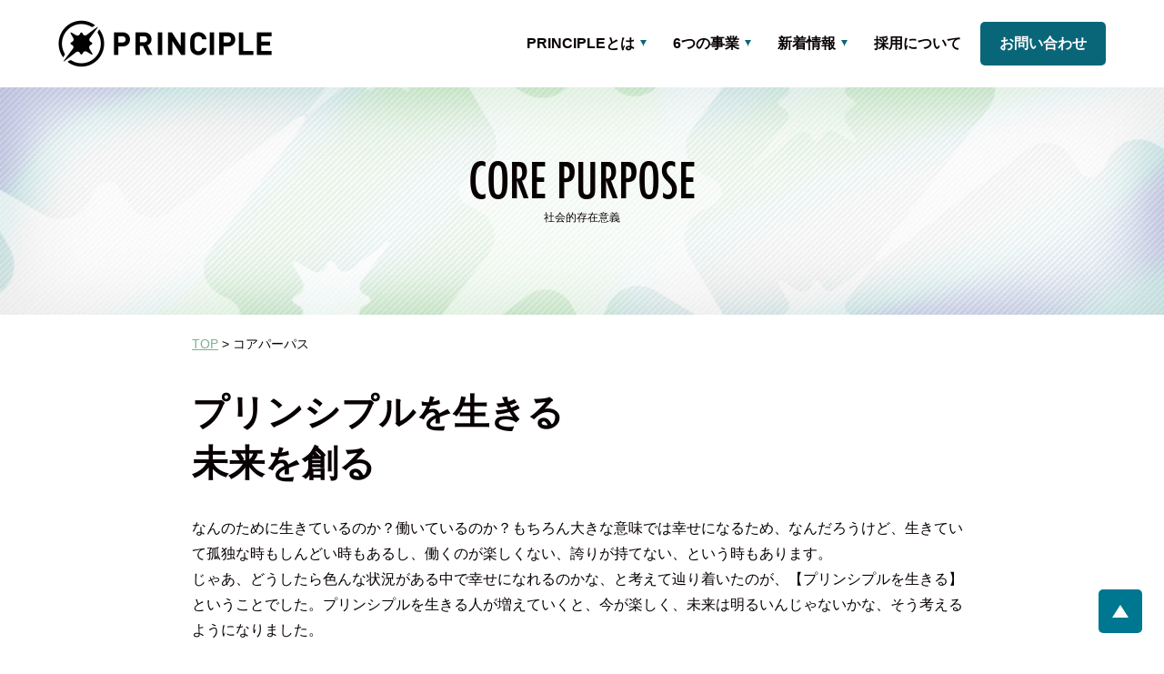

--- FILE ---
content_type: text/html; charset=UTF-8
request_url: https://www.free-principle.jp/mission/
body_size: 40197
content:
<!DOCTYPE html>
<html lang="ja">
  <head>
    <meta charset="UTF-8">
    <meta content="IE=edge" http-equiv="X-UA-Compatible">
    
    <meta name="description" content="">
    <meta content="width=device-width,initial-scale=1" name="viewport">
    <meta content="telephone=no,address=no,email=no" name="format-detection">
        <script src="https://ajax.googleapis.com/ajax/libs/jquery/3.2.1/jquery.min.js"></script>
    <link rel="stylesheet" href="https://www.free-principle.jp/renewal/wp-content/themes/principle/css/lightbox.css">
    <link rel="stylesheet" type="text/css" href="//cdn.jsdelivr.net/gh/kenwheeler/slick@1.8.1/slick/slick.css"/>
    <link rel="stylesheet" type="text/css" href="//cdn.jsdelivr.net/gh/kenwheeler/slick@1.8.1/slick/slick-theme.css"/>
    <link href="https://www.free-principle.jp/renewal/wp-content/themes/principle/style.css" rel="stylesheet">
    	<!-- Global site tag (gtag.js) - Google Analytics -->
	<script async src="https://www.googletagmanager.com/gtag/js?id=UA-41540028-1"></script>
	<script>
  		window.dataLayer = window.dataLayer || [];
  		function gtag(){dataLayer.push(arguments);}
  		gtag('js', new Date());

  		gtag('config', 'UA-41540028-1');
	</script>
    	<style>img:is([sizes="auto" i], [sizes^="auto," i]) { contain-intrinsic-size: 3000px 1500px }</style>
	
		<!-- All in One SEO 4.8.8 - aioseo.com -->
		<title>コアパーパス | 株式会社プリンシプル | 株式会社プリンシプル</title>
	<meta name="description" content="株式会社プリンシプルのコアパーパス（社会的存在意義）を記しています。プリンシプルを生きる 未来を創るというコアパーパスに込めた想いを書き綴っています。" />
	<meta name="robots" content="max-image-preview:large" />
	<link rel="canonical" href="https://www.free-principle.jp/mission/" />
	<meta name="generator" content="All in One SEO (AIOSEO) 4.8.8" />
		<meta property="og:locale" content="ja_JP" />
		<meta property="og:site_name" content="株式会社プリンシプル | 株式会社プリンシプルの企業公式ホームページです。「働く」を「楽しく」、「働く男」を「かっこよく」をミッションにメンズの総合セレクトショップのネットショップやアジアを中心とした貿易業務などを運営する会社です。" />
		<meta property="og:type" content="article" />
		<meta property="og:title" content="コアパーパス | 株式会社プリンシプル | 株式会社プリンシプル" />
		<meta property="og:description" content="株式会社プリンシプルのコアパーパス（社会的存在意義）を記しています。プリンシプルを生きる 未来を創るというコアパーパスに込めた想いを書き綴っています。" />
		<meta property="og:url" content="https://www.free-principle.jp/mission/" />
		<meta property="article:published_time" content="2018-01-25T10:55:07+00:00" />
		<meta property="article:modified_time" content="2020-09-25T07:31:59+00:00" />
		<meta name="twitter:card" content="summary" />
		<meta name="twitter:title" content="コアパーパス | 株式会社プリンシプル | 株式会社プリンシプル" />
		<meta name="twitter:description" content="株式会社プリンシプルのコアパーパス（社会的存在意義）を記しています。プリンシプルを生きる 未来を創るというコアパーパスに込めた想いを書き綴っています。" />
		<script type="application/ld+json" class="aioseo-schema">
			{"@context":"https:\/\/schema.org","@graph":[{"@type":"BreadcrumbList","@id":"https:\/\/www.free-principle.jp\/mission\/#breadcrumblist","itemListElement":[{"@type":"ListItem","@id":"https:\/\/www.free-principle.jp#listItem","position":1,"name":"\u30db\u30fc\u30e0","item":"https:\/\/www.free-principle.jp","nextItem":{"@type":"ListItem","@id":"https:\/\/www.free-principle.jp\/mission\/#listItem","name":"\u30b3\u30a2\u30d1\u30fc\u30d1\u30b9"}},{"@type":"ListItem","@id":"https:\/\/www.free-principle.jp\/mission\/#listItem","position":2,"name":"\u30b3\u30a2\u30d1\u30fc\u30d1\u30b9","previousItem":{"@type":"ListItem","@id":"https:\/\/www.free-principle.jp#listItem","name":"\u30db\u30fc\u30e0"}}]},{"@type":"Organization","@id":"https:\/\/www.free-principle.jp\/#organization","name":"\u682a\u5f0f\u4f1a\u793e\u30d7\u30ea\u30f3\u30b7\u30d7\u30eb","description":"\u682a\u5f0f\u4f1a\u793e\u30d7\u30ea\u30f3\u30b7\u30d7\u30eb\u306e\u4f01\u696d\u516c\u5f0f\u30db\u30fc\u30e0\u30da\u30fc\u30b8\u3067\u3059\u3002\u300c\u50cd\u304f\u300d\u3092\u300c\u697d\u3057\u304f\u300d\u3001\u300c\u50cd\u304f\u7537\u300d\u3092\u300c\u304b\u3063\u3053\u3088\u304f\u300d\u3092\u30df\u30c3\u30b7\u30e7\u30f3\u306b\u30e1\u30f3\u30ba\u306e\u7dcf\u5408\u30bb\u30ec\u30af\u30c8\u30b7\u30e7\u30c3\u30d7\u306e\u30cd\u30c3\u30c8\u30b7\u30e7\u30c3\u30d7\u3084\u30a2\u30b8\u30a2\u3092\u4e2d\u5fc3\u3068\u3057\u305f\u8cbf\u6613\u696d\u52d9\u306a\u3069\u3092\u904b\u55b6\u3059\u308b\u4f1a\u793e\u3067\u3059\u3002","url":"https:\/\/www.free-principle.jp\/"},{"@type":"WebPage","@id":"https:\/\/www.free-principle.jp\/mission\/#webpage","url":"https:\/\/www.free-principle.jp\/mission\/","name":"\u30b3\u30a2\u30d1\u30fc\u30d1\u30b9 | \u682a\u5f0f\u4f1a\u793e\u30d7\u30ea\u30f3\u30b7\u30d7\u30eb | \u682a\u5f0f\u4f1a\u793e\u30d7\u30ea\u30f3\u30b7\u30d7\u30eb","description":"\u682a\u5f0f\u4f1a\u793e\u30d7\u30ea\u30f3\u30b7\u30d7\u30eb\u306e\u30b3\u30a2\u30d1\u30fc\u30d1\u30b9\uff08\u793e\u4f1a\u7684\u5b58\u5728\u610f\u7fa9\uff09\u3092\u8a18\u3057\u3066\u3044\u307e\u3059\u3002\u30d7\u30ea\u30f3\u30b7\u30d7\u30eb\u3092\u751f\u304d\u308b \u672a\u6765\u3092\u5275\u308b\u3068\u3044\u3046\u30b3\u30a2\u30d1\u30fc\u30d1\u30b9\u306b\u8fbc\u3081\u305f\u60f3\u3044\u3092\u66f8\u304d\u7db4\u3063\u3066\u3044\u307e\u3059\u3002","inLanguage":"ja","isPartOf":{"@id":"https:\/\/www.free-principle.jp\/#website"},"breadcrumb":{"@id":"https:\/\/www.free-principle.jp\/mission\/#breadcrumblist"},"datePublished":"2018-01-25T10:55:07+09:00","dateModified":"2020-09-25T16:31:59+09:00"},{"@type":"WebSite","@id":"https:\/\/www.free-principle.jp\/#website","url":"https:\/\/www.free-principle.jp\/","name":"\u682a\u5f0f\u4f1a\u793e\u30d7\u30ea\u30f3\u30b7\u30d7\u30eb","description":"\u682a\u5f0f\u4f1a\u793e\u30d7\u30ea\u30f3\u30b7\u30d7\u30eb\u306e\u4f01\u696d\u516c\u5f0f\u30db\u30fc\u30e0\u30da\u30fc\u30b8\u3067\u3059\u3002\u300c\u50cd\u304f\u300d\u3092\u300c\u697d\u3057\u304f\u300d\u3001\u300c\u50cd\u304f\u7537\u300d\u3092\u300c\u304b\u3063\u3053\u3088\u304f\u300d\u3092\u30df\u30c3\u30b7\u30e7\u30f3\u306b\u30e1\u30f3\u30ba\u306e\u7dcf\u5408\u30bb\u30ec\u30af\u30c8\u30b7\u30e7\u30c3\u30d7\u306e\u30cd\u30c3\u30c8\u30b7\u30e7\u30c3\u30d7\u3084\u30a2\u30b8\u30a2\u3092\u4e2d\u5fc3\u3068\u3057\u305f\u8cbf\u6613\u696d\u52d9\u306a\u3069\u3092\u904b\u55b6\u3059\u308b\u4f1a\u793e\u3067\u3059\u3002","inLanguage":"ja","publisher":{"@id":"https:\/\/www.free-principle.jp\/#organization"}}]}
		</script>
		<!-- All in One SEO -->

<link rel='dns-prefetch' href='//challenges.cloudflare.com' />
<link rel='dns-prefetch' href='//cdnjs.cloudflare.com' />
<script type="text/javascript">
/* <![CDATA[ */
window._wpemojiSettings = {"baseUrl":"https:\/\/s.w.org\/images\/core\/emoji\/16.0.1\/72x72\/","ext":".png","svgUrl":"https:\/\/s.w.org\/images\/core\/emoji\/16.0.1\/svg\/","svgExt":".svg","source":{"concatemoji":"https:\/\/www.free-principle.jp\/renewal\/wp-includes\/js\/wp-emoji-release.min.js?ver=6.8.3"}};
/*! This file is auto-generated */
!function(s,n){var o,i,e;function c(e){try{var t={supportTests:e,timestamp:(new Date).valueOf()};sessionStorage.setItem(o,JSON.stringify(t))}catch(e){}}function p(e,t,n){e.clearRect(0,0,e.canvas.width,e.canvas.height),e.fillText(t,0,0);var t=new Uint32Array(e.getImageData(0,0,e.canvas.width,e.canvas.height).data),a=(e.clearRect(0,0,e.canvas.width,e.canvas.height),e.fillText(n,0,0),new Uint32Array(e.getImageData(0,0,e.canvas.width,e.canvas.height).data));return t.every(function(e,t){return e===a[t]})}function u(e,t){e.clearRect(0,0,e.canvas.width,e.canvas.height),e.fillText(t,0,0);for(var n=e.getImageData(16,16,1,1),a=0;a<n.data.length;a++)if(0!==n.data[a])return!1;return!0}function f(e,t,n,a){switch(t){case"flag":return n(e,"\ud83c\udff3\ufe0f\u200d\u26a7\ufe0f","\ud83c\udff3\ufe0f\u200b\u26a7\ufe0f")?!1:!n(e,"\ud83c\udde8\ud83c\uddf6","\ud83c\udde8\u200b\ud83c\uddf6")&&!n(e,"\ud83c\udff4\udb40\udc67\udb40\udc62\udb40\udc65\udb40\udc6e\udb40\udc67\udb40\udc7f","\ud83c\udff4\u200b\udb40\udc67\u200b\udb40\udc62\u200b\udb40\udc65\u200b\udb40\udc6e\u200b\udb40\udc67\u200b\udb40\udc7f");case"emoji":return!a(e,"\ud83e\udedf")}return!1}function g(e,t,n,a){var r="undefined"!=typeof WorkerGlobalScope&&self instanceof WorkerGlobalScope?new OffscreenCanvas(300,150):s.createElement("canvas"),o=r.getContext("2d",{willReadFrequently:!0}),i=(o.textBaseline="top",o.font="600 32px Arial",{});return e.forEach(function(e){i[e]=t(o,e,n,a)}),i}function t(e){var t=s.createElement("script");t.src=e,t.defer=!0,s.head.appendChild(t)}"undefined"!=typeof Promise&&(o="wpEmojiSettingsSupports",i=["flag","emoji"],n.supports={everything:!0,everythingExceptFlag:!0},e=new Promise(function(e){s.addEventListener("DOMContentLoaded",e,{once:!0})}),new Promise(function(t){var n=function(){try{var e=JSON.parse(sessionStorage.getItem(o));if("object"==typeof e&&"number"==typeof e.timestamp&&(new Date).valueOf()<e.timestamp+604800&&"object"==typeof e.supportTests)return e.supportTests}catch(e){}return null}();if(!n){if("undefined"!=typeof Worker&&"undefined"!=typeof OffscreenCanvas&&"undefined"!=typeof URL&&URL.createObjectURL&&"undefined"!=typeof Blob)try{var e="postMessage("+g.toString()+"("+[JSON.stringify(i),f.toString(),p.toString(),u.toString()].join(",")+"));",a=new Blob([e],{type:"text/javascript"}),r=new Worker(URL.createObjectURL(a),{name:"wpTestEmojiSupports"});return void(r.onmessage=function(e){c(n=e.data),r.terminate(),t(n)})}catch(e){}c(n=g(i,f,p,u))}t(n)}).then(function(e){for(var t in e)n.supports[t]=e[t],n.supports.everything=n.supports.everything&&n.supports[t],"flag"!==t&&(n.supports.everythingExceptFlag=n.supports.everythingExceptFlag&&n.supports[t]);n.supports.everythingExceptFlag=n.supports.everythingExceptFlag&&!n.supports.flag,n.DOMReady=!1,n.readyCallback=function(){n.DOMReady=!0}}).then(function(){return e}).then(function(){var e;n.supports.everything||(n.readyCallback(),(e=n.source||{}).concatemoji?t(e.concatemoji):e.wpemoji&&e.twemoji&&(t(e.twemoji),t(e.wpemoji)))}))}((window,document),window._wpemojiSettings);
/* ]]> */
</script>
<style id='wp-emoji-styles-inline-css' type='text/css'>

	img.wp-smiley, img.emoji {
		display: inline !important;
		border: none !important;
		box-shadow: none !important;
		height: 1em !important;
		width: 1em !important;
		margin: 0 0.07em !important;
		vertical-align: -0.1em !important;
		background: none !important;
		padding: 0 !important;
	}
</style>
<link rel='stylesheet' id='wp-block-library-css' href='https://www.free-principle.jp/renewal/wp-includes/css/dist/block-library/style.min.css?ver=6.8.3' type='text/css' media='all' />
<style id='classic-theme-styles-inline-css' type='text/css'>
/*! This file is auto-generated */
.wp-block-button__link{color:#fff;background-color:#32373c;border-radius:9999px;box-shadow:none;text-decoration:none;padding:calc(.667em + 2px) calc(1.333em + 2px);font-size:1.125em}.wp-block-file__button{background:#32373c;color:#fff;text-decoration:none}
</style>
<style id='global-styles-inline-css' type='text/css'>
:root{--wp--preset--aspect-ratio--square: 1;--wp--preset--aspect-ratio--4-3: 4/3;--wp--preset--aspect-ratio--3-4: 3/4;--wp--preset--aspect-ratio--3-2: 3/2;--wp--preset--aspect-ratio--2-3: 2/3;--wp--preset--aspect-ratio--16-9: 16/9;--wp--preset--aspect-ratio--9-16: 9/16;--wp--preset--color--black: #000000;--wp--preset--color--cyan-bluish-gray: #abb8c3;--wp--preset--color--white: #ffffff;--wp--preset--color--pale-pink: #f78da7;--wp--preset--color--vivid-red: #cf2e2e;--wp--preset--color--luminous-vivid-orange: #ff6900;--wp--preset--color--luminous-vivid-amber: #fcb900;--wp--preset--color--light-green-cyan: #7bdcb5;--wp--preset--color--vivid-green-cyan: #00d084;--wp--preset--color--pale-cyan-blue: #8ed1fc;--wp--preset--color--vivid-cyan-blue: #0693e3;--wp--preset--color--vivid-purple: #9b51e0;--wp--preset--gradient--vivid-cyan-blue-to-vivid-purple: linear-gradient(135deg,rgba(6,147,227,1) 0%,rgb(155,81,224) 100%);--wp--preset--gradient--light-green-cyan-to-vivid-green-cyan: linear-gradient(135deg,rgb(122,220,180) 0%,rgb(0,208,130) 100%);--wp--preset--gradient--luminous-vivid-amber-to-luminous-vivid-orange: linear-gradient(135deg,rgba(252,185,0,1) 0%,rgba(255,105,0,1) 100%);--wp--preset--gradient--luminous-vivid-orange-to-vivid-red: linear-gradient(135deg,rgba(255,105,0,1) 0%,rgb(207,46,46) 100%);--wp--preset--gradient--very-light-gray-to-cyan-bluish-gray: linear-gradient(135deg,rgb(238,238,238) 0%,rgb(169,184,195) 100%);--wp--preset--gradient--cool-to-warm-spectrum: linear-gradient(135deg,rgb(74,234,220) 0%,rgb(151,120,209) 20%,rgb(207,42,186) 40%,rgb(238,44,130) 60%,rgb(251,105,98) 80%,rgb(254,248,76) 100%);--wp--preset--gradient--blush-light-purple: linear-gradient(135deg,rgb(255,206,236) 0%,rgb(152,150,240) 100%);--wp--preset--gradient--blush-bordeaux: linear-gradient(135deg,rgb(254,205,165) 0%,rgb(254,45,45) 50%,rgb(107,0,62) 100%);--wp--preset--gradient--luminous-dusk: linear-gradient(135deg,rgb(255,203,112) 0%,rgb(199,81,192) 50%,rgb(65,88,208) 100%);--wp--preset--gradient--pale-ocean: linear-gradient(135deg,rgb(255,245,203) 0%,rgb(182,227,212) 50%,rgb(51,167,181) 100%);--wp--preset--gradient--electric-grass: linear-gradient(135deg,rgb(202,248,128) 0%,rgb(113,206,126) 100%);--wp--preset--gradient--midnight: linear-gradient(135deg,rgb(2,3,129) 0%,rgb(40,116,252) 100%);--wp--preset--font-size--small: 13px;--wp--preset--font-size--medium: 20px;--wp--preset--font-size--large: 36px;--wp--preset--font-size--x-large: 42px;--wp--preset--spacing--20: 0.44rem;--wp--preset--spacing--30: 0.67rem;--wp--preset--spacing--40: 1rem;--wp--preset--spacing--50: 1.5rem;--wp--preset--spacing--60: 2.25rem;--wp--preset--spacing--70: 3.38rem;--wp--preset--spacing--80: 5.06rem;--wp--preset--shadow--natural: 6px 6px 9px rgba(0, 0, 0, 0.2);--wp--preset--shadow--deep: 12px 12px 50px rgba(0, 0, 0, 0.4);--wp--preset--shadow--sharp: 6px 6px 0px rgba(0, 0, 0, 0.2);--wp--preset--shadow--outlined: 6px 6px 0px -3px rgba(255, 255, 255, 1), 6px 6px rgba(0, 0, 0, 1);--wp--preset--shadow--crisp: 6px 6px 0px rgba(0, 0, 0, 1);}:where(.is-layout-flex){gap: 0.5em;}:where(.is-layout-grid){gap: 0.5em;}body .is-layout-flex{display: flex;}.is-layout-flex{flex-wrap: wrap;align-items: center;}.is-layout-flex > :is(*, div){margin: 0;}body .is-layout-grid{display: grid;}.is-layout-grid > :is(*, div){margin: 0;}:where(.wp-block-columns.is-layout-flex){gap: 2em;}:where(.wp-block-columns.is-layout-grid){gap: 2em;}:where(.wp-block-post-template.is-layout-flex){gap: 1.25em;}:where(.wp-block-post-template.is-layout-grid){gap: 1.25em;}.has-black-color{color: var(--wp--preset--color--black) !important;}.has-cyan-bluish-gray-color{color: var(--wp--preset--color--cyan-bluish-gray) !important;}.has-white-color{color: var(--wp--preset--color--white) !important;}.has-pale-pink-color{color: var(--wp--preset--color--pale-pink) !important;}.has-vivid-red-color{color: var(--wp--preset--color--vivid-red) !important;}.has-luminous-vivid-orange-color{color: var(--wp--preset--color--luminous-vivid-orange) !important;}.has-luminous-vivid-amber-color{color: var(--wp--preset--color--luminous-vivid-amber) !important;}.has-light-green-cyan-color{color: var(--wp--preset--color--light-green-cyan) !important;}.has-vivid-green-cyan-color{color: var(--wp--preset--color--vivid-green-cyan) !important;}.has-pale-cyan-blue-color{color: var(--wp--preset--color--pale-cyan-blue) !important;}.has-vivid-cyan-blue-color{color: var(--wp--preset--color--vivid-cyan-blue) !important;}.has-vivid-purple-color{color: var(--wp--preset--color--vivid-purple) !important;}.has-black-background-color{background-color: var(--wp--preset--color--black) !important;}.has-cyan-bluish-gray-background-color{background-color: var(--wp--preset--color--cyan-bluish-gray) !important;}.has-white-background-color{background-color: var(--wp--preset--color--white) !important;}.has-pale-pink-background-color{background-color: var(--wp--preset--color--pale-pink) !important;}.has-vivid-red-background-color{background-color: var(--wp--preset--color--vivid-red) !important;}.has-luminous-vivid-orange-background-color{background-color: var(--wp--preset--color--luminous-vivid-orange) !important;}.has-luminous-vivid-amber-background-color{background-color: var(--wp--preset--color--luminous-vivid-amber) !important;}.has-light-green-cyan-background-color{background-color: var(--wp--preset--color--light-green-cyan) !important;}.has-vivid-green-cyan-background-color{background-color: var(--wp--preset--color--vivid-green-cyan) !important;}.has-pale-cyan-blue-background-color{background-color: var(--wp--preset--color--pale-cyan-blue) !important;}.has-vivid-cyan-blue-background-color{background-color: var(--wp--preset--color--vivid-cyan-blue) !important;}.has-vivid-purple-background-color{background-color: var(--wp--preset--color--vivid-purple) !important;}.has-black-border-color{border-color: var(--wp--preset--color--black) !important;}.has-cyan-bluish-gray-border-color{border-color: var(--wp--preset--color--cyan-bluish-gray) !important;}.has-white-border-color{border-color: var(--wp--preset--color--white) !important;}.has-pale-pink-border-color{border-color: var(--wp--preset--color--pale-pink) !important;}.has-vivid-red-border-color{border-color: var(--wp--preset--color--vivid-red) !important;}.has-luminous-vivid-orange-border-color{border-color: var(--wp--preset--color--luminous-vivid-orange) !important;}.has-luminous-vivid-amber-border-color{border-color: var(--wp--preset--color--luminous-vivid-amber) !important;}.has-light-green-cyan-border-color{border-color: var(--wp--preset--color--light-green-cyan) !important;}.has-vivid-green-cyan-border-color{border-color: var(--wp--preset--color--vivid-green-cyan) !important;}.has-pale-cyan-blue-border-color{border-color: var(--wp--preset--color--pale-cyan-blue) !important;}.has-vivid-cyan-blue-border-color{border-color: var(--wp--preset--color--vivid-cyan-blue) !important;}.has-vivid-purple-border-color{border-color: var(--wp--preset--color--vivid-purple) !important;}.has-vivid-cyan-blue-to-vivid-purple-gradient-background{background: var(--wp--preset--gradient--vivid-cyan-blue-to-vivid-purple) !important;}.has-light-green-cyan-to-vivid-green-cyan-gradient-background{background: var(--wp--preset--gradient--light-green-cyan-to-vivid-green-cyan) !important;}.has-luminous-vivid-amber-to-luminous-vivid-orange-gradient-background{background: var(--wp--preset--gradient--luminous-vivid-amber-to-luminous-vivid-orange) !important;}.has-luminous-vivid-orange-to-vivid-red-gradient-background{background: var(--wp--preset--gradient--luminous-vivid-orange-to-vivid-red) !important;}.has-very-light-gray-to-cyan-bluish-gray-gradient-background{background: var(--wp--preset--gradient--very-light-gray-to-cyan-bluish-gray) !important;}.has-cool-to-warm-spectrum-gradient-background{background: var(--wp--preset--gradient--cool-to-warm-spectrum) !important;}.has-blush-light-purple-gradient-background{background: var(--wp--preset--gradient--blush-light-purple) !important;}.has-blush-bordeaux-gradient-background{background: var(--wp--preset--gradient--blush-bordeaux) !important;}.has-luminous-dusk-gradient-background{background: var(--wp--preset--gradient--luminous-dusk) !important;}.has-pale-ocean-gradient-background{background: var(--wp--preset--gradient--pale-ocean) !important;}.has-electric-grass-gradient-background{background: var(--wp--preset--gradient--electric-grass) !important;}.has-midnight-gradient-background{background: var(--wp--preset--gradient--midnight) !important;}.has-small-font-size{font-size: var(--wp--preset--font-size--small) !important;}.has-medium-font-size{font-size: var(--wp--preset--font-size--medium) !important;}.has-large-font-size{font-size: var(--wp--preset--font-size--large) !important;}.has-x-large-font-size{font-size: var(--wp--preset--font-size--x-large) !important;}
:where(.wp-block-post-template.is-layout-flex){gap: 1.25em;}:where(.wp-block-post-template.is-layout-grid){gap: 1.25em;}
:where(.wp-block-columns.is-layout-flex){gap: 2em;}:where(.wp-block-columns.is-layout-grid){gap: 2em;}
:root :where(.wp-block-pullquote){font-size: 1.5em;line-height: 1.6;}
</style>
<link rel='stylesheet' id='contact-form-7-css' href='https://www.free-principle.jp/renewal/wp-content/plugins/contact-form-7/includes/css/styles.css?ver=6.1.2' type='text/css' media='all' />
<link rel="https://api.w.org/" href="https://www.free-principle.jp/wp-json/" /><link rel="alternate" title="JSON" type="application/json" href="https://www.free-principle.jp/wp-json/wp/v2/pages/20" /><link rel="alternate" title="oEmbed (JSON)" type="application/json+oembed" href="https://www.free-principle.jp/wp-json/oembed/1.0/embed?url=https%3A%2F%2Fwww.free-principle.jp%2Fmission%2F" />
<link rel="alternate" title="oEmbed (XML)" type="text/xml+oembed" href="https://www.free-principle.jp/wp-json/oembed/1.0/embed?url=https%3A%2F%2Fwww.free-principle.jp%2Fmission%2F&#038;format=xml" />
<link rel="icon" href="https://www.free-principle.jp/renewal/wp-content/uploads/2024/02/cropped-wordpress-512-32x32.png" sizes="32x32" />
<link rel="icon" href="https://www.free-principle.jp/renewal/wp-content/uploads/2024/02/cropped-wordpress-512-192x192.png" sizes="192x192" />
<link rel="apple-touch-icon" href="https://www.free-principle.jp/renewal/wp-content/uploads/2024/02/cropped-wordpress-512-180x180.png" />
<meta name="msapplication-TileImage" content="https://www.free-principle.jp/renewal/wp-content/uploads/2024/02/cropped-wordpress-512-270x270.png" />

  </head>
  <body class="wp-singular page-template-default page page-id-20 wp-theme-principle">
    <header class="l-header site_header">
      <div class="l-inner">
        <p class="site_logo">          <a href="https://www.free-principle.jp/">
            <picture>
              <source media="(min-width:751px)" srcset="https://www.free-principle.jp/renewal/wp-content/themes/principle/images/common/logo.png">
              <source media="(max-width:750px)" srcset="https://www.free-principle.jp/renewal/wp-content/themes/principle/images/common/sp-logo.png"><img src="https://www.free-principle.jp/renewal/wp-content/themes/principle/images/common/logo.png" alt="株式会社プリンシプル">
            </picture>
          </a>
          </p>        <nav class="g_nav">
          <p class="menu_btn" id="MenuBtn">
            <img class="open" src="https://www.free-principle.jp/renewal/wp-content/themes/principle/images/common/sp-menu_btn.png" alt="menu" width="80" height="80">
            <img class="close" src="https://www.free-principle.jp/renewal/wp-content/themes/principle/images/common/sp-menu_btn_close.png" alt="menu close" width="80" height="80">
          </p>
          <ul id="GnavList" class="g_nav__list">
            <li class="tri active"><a href="#" onclick="return false">PRINCIPLEとは</a>
              <div class="g_nav__hvBox box01">
                <ul class="navList">
                  <li><a href="https://www.free-principle.jp/mission/">コアパーパス（社会的存在意義）</a></li>
                  <li><a href="https://www.free-principle.jp/core-value/">コアバリュー（中核となる価値観）</a></li>
                  <li><a href="https://www.free-principle.jp/vision/">ビジョン</a></li>
                  <li><a href="https://www.free-principle.jp/category/profile/">スタッフ紹介</a></li>
                  <li><a href="https://www.free-principle.jp/access/">アクセス</a></li>
                  <li><a href="https://www.free-principle.jp/prospectus/">設立趣意書</a></li>
                </ul>
              </div>
            </li>
            <li class="tri"><a href="#" onclick="return false">6つの事業</a>
              <div class="g_nav__hvBox box02">
                <ul class="navList">
					<li><a href="https://www.free-principle.jp/division/ec/">国内EC事業部</a></li>
					<li><a href="https://www.free-principle.jp/division/real-shop/">実店舗事業部</a></li>
					<li><a href="https://www.free-principle.jp/division/crossing-the-border-ec/">越境EC事業部</a></li>
					<li><a href="https://www.free-principle.jp/division/overseas/">海外事業部</a></li>
					<li><a href="https://www.free-principle.jp/division/craft/">製造事業部</a></li>
					<li><a href="https://www.free-principle.jp/division/ai/">AI事業部</a></li>
                </ul>
              </div></li>
            <li class="tri"><a href="#" onclick="return false">新着情報</a>
              <div class="g_nav__hvBox box03">
                <ul class="navList">
                  <li><a href="https://www.free-principle.jp/category/blog/">プリンシプルブログ</a></li>
                  <li><a href="https://www.free-principle.jp/category/murata-blog/">むらたブログ</a></li>
                </ul>
              </div>
            </li>
            <li><a href="https://www.principle-recruit.jp/" target="_blank">採用について</a></li>
            <li class="g_nav__btn"><a href="https://www.free-principle.jp/contact/">お問い合わせ</a></li>
          </ul>
        </nav>
      </div>
    </header>
    <a class="btn_toTop" href="#"><span class="btn_toTop__tri"></span></a>
<main class="l-content">

      <section class="page_header page_header_mission">
    <div class="l-inner">
      <h2 class="page_header__title">CORE PURPOSE<span class="page_header__sub">社会的存在意義</span></h2>
    </div>
  </section>

<!-- page_header-->

  <div class="breadCrumb">
    <div class="l-inner">
      <!-- Breadcrumb NavXT 7.4.1 -->
<span property="itemListElement" typeof="ListItem"><a property="item" typeof="WebPage" title="株式会社プリンシプルへ移動" href="https://www.free-principle.jp" class="home"><span property="name">TOP</span></a><meta property="position" content="1"></span> &gt; <span property="itemListElement" typeof="ListItem"><span property="name">コアパーパス</span><meta property="position" content="2"></span>    </div>
  </div>

<!-- breadCrumb-->

  <!-- include .page_body-->
          <section class="page_body page_mission">
        <section class="l-section">
          <div class="l-inner">
            <div class="l-inner__mid">
              <h2 class="page-title title--big">プリンシプルを生きる<br>未来を創る</h2>
              <div class="page-text">
                <p>なんのために生きているのか？働いているのか？もちろん大きな意味では幸せになるため、なんだろうけど、生きていて孤独な時もしんどい時もあるし、働くのが楽しくない、誇りが持てない、という時もあります。<br>
じゃあ、どうしたら色んな状況がある中で幸せになれるのかな、と考えて辿り着いたのが、【プリンシプルを生きる】ということでした。プリンシプルを生きる人が増えていくと、今が楽しく、未来は明るいんじゃないかな、そう考えるようになりました。
<br><br>
プリンシプルのある人は自分の幸せを自分で決めています。そして己を磨き続け、自分なりの方法で周りに貢献しています。周りに流されるのでもなく、自己中心的でもない。自分の本質（自分の存在意義）を生きる人がプリンシプルを生きている人です。自分の本質を生きて他人に貢献することが結果的にできていれば命が輝く。それがまた自分の魅力にも繋がります。苦難があったり、思うようにいかないことがあっても、前を向き、自分の道を突き進み、周りを幸せにする。その姿が多くの人の希望になると思うのです。
<br><br>
株式会社プリンシプルではプリンシプルある人や会社の商品やサービスを世の中に届ける会社です。それをプリンシプルを生きるという人間理解（自分理解）を通してみんなが幸せになる世の中を創ろうとするアプローチを取っています。
<br><br>
プリンシプルある人の周りには信頼をベースとして豊かな仲間が集まります。そこから豊かな未来が創られます。だからこそ私たちが率先して【プリンシプルを生きる】を体現し【未来を創り】世のため人のため日本のために貢献していきます。</p>
              </div>
            </div>
          </div>
          <div class="l-inner president__wrapper">
            <div class="l-inner__mid">
              <div class="president">
                <div class="president__image"><img decoding="async" class="pc" src="https://www.free-principle.jp/renewal/wp-content/themes/principle/images/mission/mission_president.jpg" alt=""><img decoding="async" class="sp" src="https://www.free-principle.jp/renewal/wp-content/themes/principle/images/mission/sp-mission_president.jpg" alt=""></div>
                <div class="president__text">
                  <p class="president__name">村田 光俊(むらた みつとし)</p>
                  <p>1983年生まれ。「世界から貧困をなくしたい」、と思いながら、自分の力の無さを痛感。猛烈に仕事をすることで素敵な世の中を創る人になれるかなと思いコンサルティング会社にて経営とテクノロジーに関するコンサルティングに従事。「プリンシプルを生きる人」が増えれば、様々な問題が解決できると思い、多くの人と出会えて、生活や生き方と密接に関わってくる小売業（実業）の世界へ。原理原則とテクノロジーの両軸で事業を発展させて、世の中に貢献することを自分の存在意義としている。</p>
                </div>
              </div>
            </div>
          </div>
        </section>
        <!-- .l-section-->
        <section class="l-section">
          <div class="l-inner">
            <div class="fourDivision">
              <p class="fourDivision__title title--big">コアパーパスを実現する<br class="sp">６つの事業</p>
              <ul>
<li><a href="https://www.free-principle.jp/division/ec"><img decoding="async" class="pc" src="https://www.free-principle.jp/renewal/wp-content/uploads/2020/09/fourDivision_01.jpg" alt=""><img decoding="async" class="sp" src="https://www.free-principle.jp/renewal/wp-content/uploads/2020/09/sp-fourDivision_01.jpg" alt="">
<p class="fourDivision__title--mid">国内EC事業部</p></a></li>

<li><a href="https://www.free-principle.jp/division/real-shop"><img decoding="async" class="pc" src="https://www.free-principle.jp/renewal/wp-content/uploads/2020/09/fourDivision_02.jpg" alt=""><img decoding="async" class="sp" src="https://www.free-principle.jp/renewal/wp-content/uploads/2020/09/sp-fourDivision_02.jpg" alt="">
<p class="fourDivision__title--mid">実店舗事業部</p></a></li>

<li><a href="https://www.free-principle.jp/division/crossing-the-border-ec"><img decoding="async" class="pc" src="https://www.free-principle.jp/renewal/wp-content/uploads/2020/09/fourDivision_03.jpg" alt=""><img decoding="async" class="sp" src="https://www.free-principle.jp/renewal/wp-content/uploads/2020/09/sp-fourDivision_03.jpg" alt="">
<p class="fourDivision__title--mid">越境EC事業部</p></a></li>

<li><a href="https://www.free-principle.jp/division/overseas"><img decoding="async" class="pc" src="https://www.free-principle.jp/renewal/wp-content/uploads/2020/09/fourDivision_04.jpg" alt=""><img decoding="async" class="sp" src="https://www.free-principle.jp/renewal/wp-content/uploads/2020/09/sp-fourDivision_04.jpg" alt="">
<p class="fourDivision__title--mid">海外事業部</p></a></li>

<li><a href="https://www.free-principle.jp/division/craft"><img decoding="async" class="pc" src="https://www.free-principle.jp/renewal/wp-content/uploads/2020/09/fourDivision_05.jpg" alt=""><img decoding="async" class="sp" src="https://www.free-principle.jp/renewal/wp-content/uploads/2020/09/sp-fourDivision_05.jpg" alt="">
<p class="fourDivision__title--mid">製造事業部</p></a></li>

<li><a href="https://www.free-principle.jp/division/ai"><img decoding="async" class="pc" src="https://www.free-principle.jp/renewal/wp-content/uploads/2020/09/fourDivision_06.jpg" alt=""><img decoding="async" class="sp" src="https://www.free-principle.jp/renewal/wp-content/uploads/2020/09/sp-fourDivision_06.jpg" alt="">
<p class="fourDivision__title--mid">AI事業部</p></a></li>
              </ul>
            </div>
          </div>
        </section>
        <!-- .l-section-->
      </section>
    <!-- .page_body-->
</main>
<!-- .l-content -->

<footer class="l-footer site_footer">
  <div class="l-inner">
    <p class="footer_logo">
      <picture>
        <source media="(min-width:751px)" srcset="https://www.free-principle.jp/renewal/wp-content/themes/principle/images/common/footer_logo.png">
        <source media="(max-width:750px)" srcset="https://www.free-principle.jp/renewal/wp-content/themes/principle/images/common/sp-footer_logo.png"><img src="https://www.free-principle.jp/renewal/wp-content/themes/principle/images/common/footer_logo.png" alt="PRINCIPLE">
      </picture>
    </p>
    <nav class="footer_nav">
      <div class="footer_nav__group">
        <p class="footer_nav__title">ABOUT</p>
        <ul>
          <li><a href="https://www.free-principle.jp/mission/">コアパーパス</a></li>
          <li><a href="https://www.free-principle.jp/core-value/">コアバリュー</a></li>
          <li><a href="https://www.free-principle.jp/vision/">ビジョン</a></li>
          <li><a href="https://www.free-principle.jp/company/">会社概要</a></li>
          <li><a href="https://www.free-principle.jp/category/profile/">スタッフ紹介</a></li>
          <li><a href="https://www.free-principle.jp/recruit/">採用情報</a></li>
          <li><a href="https://www.free-principle.jp/access/">アクセス</a></li>
          <li><a href="https://www.free-principle.jp/prospectus/">設立趣意書</a></li>
          <li><a href="https://www.free-principle.jp/social/">ソーシャルメディア</a></li>
        </ul>
      </div>
      <div class="footer_nav__group">
        <p class="footer_nav__title">DIVISION</p>
        <ul>
          <li><a href="https://www.free-principle.jp/division/">事業内容</a></li>
			<li><a href="https://www.free-principle.jp/division/ec/">・国内EC事業部</a></li>
			<li><a href="https://www.free-principle.jp/division/real-shop/">・実店舗事業部</a></li>
			<li><a href="https://www.free-principle.jp/division/crossing-the-border-ec/">・越境EC事業部</a></li>
			<li><a href="https://www.free-principle.jp/division/overseas/">・海外事業部</a></li>
			<li><a href="https://www.free-principle.jp/division/craft/">・製造事業部</a></li>
			<li><a href="https://www.free-principle.jp/division/ai/">・AI事業部</a></li>
        </ul>
      </div>
      <div class="footer_nav__group">
        <p class="footer_nav__title">NEWS</p>
        <ul>
          <li><a href="https://www.free-principle.jp/category/blog/">プリンシプルブログ</a></li>
          <li><a href="https://www.free-principle.jp/category/murata-blog/">むらたブログ</a></li>
        </ul>
      </div>
      <div class="footer_nav__group">
        <p class="footer_nav__title">CONTACT</p>
        <ul>
          <li><a href="https://www.free-principle.jp/contact/">コンタクトページ</a></li>
        </ul>
      </div>
    </nav>
    <!-- footer_nav-->
    <nav class="sns_nav">
      <ul>
        <li><a href="https://www.youtube.com/user/freespirits101/"> <i class="fa fa-youtube-square" aria-hidden="true"></i></a></li>
        <li><a href="https://www.instagram.com/freespirits_official/"> <i class="fa fa-instagram" aria-hidden="true"></i></a></li>
      </ul>
    </nav>
    <!-- sns_nav-->
    <nav class="footer_nav-lower">
      <ul>
        <li><a href="https://www.free-principle.jp/privacy/">プライバシーポリシー</a></li>
        <li><a href="https://www.free-principle.jp/sitemap/">サイトマップ</a></li>
      </ul>
    </nav>
    <!-- footer_nav-lower-->
    <p class="copyright">&copy; 2026 PRINCIPLE</p>
  </div>
</footer>



<!-- <script src="http://ajax.googleapis.com/ajax/libs/jquery/1.11.1/jquery.min.js"></script> -->

<script type="speculationrules">
{"prefetch":[{"source":"document","where":{"and":[{"href_matches":"\/*"},{"not":{"href_matches":["\/renewal\/wp-*.php","\/renewal\/wp-admin\/*","\/renewal\/wp-content\/uploads\/*","\/renewal\/wp-content\/*","\/renewal\/wp-content\/plugins\/*","\/renewal\/wp-content\/themes\/principle\/*","\/*\\?(.+)"]}},{"not":{"selector_matches":"a[rel~=\"nofollow\"]"}},{"not":{"selector_matches":".no-prefetch, .no-prefetch a"}}]},"eagerness":"conservative"}]}
</script>
<script type="text/javascript" src="https://www.free-principle.jp/renewal/wp-includes/js/dist/hooks.min.js?ver=4d63a3d491d11ffd8ac6" id="wp-hooks-js"></script>
<script type="text/javascript" src="https://www.free-principle.jp/renewal/wp-includes/js/dist/i18n.min.js?ver=5e580eb46a90c2b997e6" id="wp-i18n-js"></script>
<script type="text/javascript" id="wp-i18n-js-after">
/* <![CDATA[ */
wp.i18n.setLocaleData( { 'text direction\u0004ltr': [ 'ltr' ] } );
/* ]]> */
</script>
<script type="text/javascript" src="https://www.free-principle.jp/renewal/wp-content/plugins/contact-form-7/includes/swv/js/index.js?ver=6.1.2" id="swv-js"></script>
<script type="text/javascript" id="contact-form-7-js-translations">
/* <![CDATA[ */
( function( domain, translations ) {
	var localeData = translations.locale_data[ domain ] || translations.locale_data.messages;
	localeData[""].domain = domain;
	wp.i18n.setLocaleData( localeData, domain );
} )( "contact-form-7", {"translation-revision-date":"2025-09-30 07:44:19+0000","generator":"GlotPress\/4.0.1","domain":"messages","locale_data":{"messages":{"":{"domain":"messages","plural-forms":"nplurals=1; plural=0;","lang":"ja_JP"},"This contact form is placed in the wrong place.":["\u3053\u306e\u30b3\u30f3\u30bf\u30af\u30c8\u30d5\u30a9\u30fc\u30e0\u306f\u9593\u9055\u3063\u305f\u4f4d\u7f6e\u306b\u7f6e\u304b\u308c\u3066\u3044\u307e\u3059\u3002"],"Error:":["\u30a8\u30e9\u30fc:"]}},"comment":{"reference":"includes\/js\/index.js"}} );
/* ]]> */
</script>
<script type="text/javascript" id="contact-form-7-js-before">
/* <![CDATA[ */
var wpcf7 = {
    "api": {
        "root": "https:\/\/www.free-principle.jp\/wp-json\/",
        "namespace": "contact-form-7\/v1"
    }
};
/* ]]> */
</script>
<script type="text/javascript" src="https://www.free-principle.jp/renewal/wp-content/plugins/contact-form-7/includes/js/index.js?ver=6.1.2" id="contact-form-7-js"></script>
<script type="text/javascript" src="https://challenges.cloudflare.com/turnstile/v0/api.js" id="cloudflare-turnstile-js" data-wp-strategy="async"></script>
<script type="text/javascript" id="cloudflare-turnstile-js-after">
/* <![CDATA[ */
document.addEventListener( 'wpcf7submit', e => turnstile.reset() );
/* ]]> */
</script>
<script type="text/javascript" src="https://www.free-principle.jp/renewal/wp-content/themes/principle/js/lightbox.js?ver=6.8.3" id="lightbox-js"></script>
<script type="text/javascript" src="https://cdnjs.cloudflare.com/ajax/libs/slick-carousel/1.8.1/slick.min.js?ver=6.8.3" id="slick-js"></script>
<script type="text/javascript" src="https://www.free-principle.jp/renewal/wp-content/themes/principle/js/common.js?ver=6.8.3" id="bundle-js"></script>
</body>
</html>


--- FILE ---
content_type: text/css
request_url: https://www.free-principle.jp/renewal/wp-content/themes/principle/style.css
body_size: 13228
content:
@import url("https://maxcdn.bootstrapcdn.com/font-awesome/4.7.0/css/font-awesome.min.css");


/*---------------------------------------------------------
Theme Name : principle
Theme Name: principle
Author: ****
Version: 1.0
---------------------------------------------------------*/

/*--==========================
base
============================--*/

/*-----------------------
 reset
 -----------------------*/

html, body, div, span, object, iframe, h1, h2, h3, h4, h5, h6, p, blockquote, pre, abbr, address, cite, code, del, dfn, em, img, ins, kbd, q, samp, small, strong, sub, sup, var, b, i, dl, dt, dd, ol, ul, li, fieldset, form, label, legend, table, caption, tbody, tfoot, thead, tr, th, td, article, aside, canvas, details, figcaption, figure, footer, header, hgroup, menu, nav, section, summary, time, mark, audio, video {
  margin: 0;
  padding: 0;
  border: 0;
  outline: 0;
  font-size: 100%;
  vertical-align: baseline;
  background: transparent;
}

body {
  line-height: 1;
}

article, aside, details, figcaption, figure, main, footer, header, hgroup, menu, nav, section {
  display: block;
}

ol, ul, li {
  list-style: none;
}

blockquote, q {
  quotes: none;
}

blockquote:before, blockquote:after, q:before, q:after {
  content: "";
  content: none;
}

a {
  margin: 0;
  padding: 0;
  font-size: 100%;
  vertical-align: baseline;
  background: transparent;
  text-decoration: none;
}

ins {
  background-color: #ff9;
  color: #000;
  text-decoration: none;
}

mark {
  background-color: #ff9;
  color: #000;
  font-style: italic;
  font-weight: bold;
}

img {
  border: 0;
  vertical-align: top;
}

em {
  font-style: italic;
}

del {
  text-decoration: line-through;
}

abbr[title], dfn[title] {
  border-bottom: 1px dotted;
  cursor: help;
}

table {
  border-collapse: collapse;
  border-spacing: 0;
}

hr {
  display: block;
  height: 1px;
  border: 0;
  border-top: 1px solid #ccc;
  margin: 0;
  padding: 0;
}

input, select, textarea {
  font-family: inherit;
  font-style: inherit;
  font-weight: inherit;
  font-size: 100%;
  margin: 0;
  padding: 0;
  vertical-align: middle;
}

input:focus, textarea:focus, select:focus {
  outline: none;
}

input[type="button"],input[type="submit"] {
    -webkit-appearance: none;
    -moz-appearance: none;
    appearance: none;
  }

h1, h2, h3, h4, h5 {
  font-weight: normal;
}

/* 16px */

.a-fadein {
  -webkit-animation: a-fadein .3s ease 0s 1 normal;
          animation: a-fadein .3s ease 0s 1 normal;
}

/*
---------------------------------------
float
---------------------------------------
*/

.fL{float:left;}

.fR{float:right;}

/*
---------------------------------------
clear
---------------------------------------
*/

.clear{
  clear: both;}

.clearfix:after{
  clear:both;
  content:".";
  display:block;
  height:0;
  visibility:hidden;}

.clearfix{
  min-height:1px;}

* html .clearfix{
  height:1px;
  /*\*//*/
  height: auto;
  overflow: hidden;
  /**/}



/*-----------------------
  default
  -----------------------*/

@font-face {
  font-family: "FuturaCon-Med"; /* お好きな名前にしましょう */
  src: url("font/FuturaCon-Med.eot"); /* IE9以上用 */
  src: url("font/FuturaCon-Med.eot?#iefix") format("embedded-opentype"), url("font/FuturaCon-Med.woff") format("woff"), url("font/FuturaCon-Med.ttf") format("truetype"); /* iOS, Android用 */
  font-weight: normal; /* 念の為指定しておきます */
  font-style: normal;
}

.myWebFontClass {
  font-family: "FuturaCon-Med";
}

/*-----------------------
  html, body;
  -----------------------*/

html, body {
  margin: 0;
  padding: 0;
  font-family: "游ゴシック", "游ゴシック Medium", "Yu Gothic Medium", "游ゴシック体", YuGothic, sans-serif;
  color: #080103;
  min-width: 1200px;
  line-height: 1.8;
  -webkit-text-size-adjust: 100%;
      -ms-text-size-adjust: 100%;
          text-size-adjust: 100%;
}

html {
  font-size: 62.5%;
}

body {
  font-size: 1.6rem;
}

img {
  max-width: 100%;
  height: auto;
}

/*-----------------------
  pcとspで表示切替
  -----------------------*/

/*--------------------------------------------------------------------------
 *   base link;
 *---------------------------------------------------------------------------*/

a {
  outline: none;
  opacity: 1;
  -webkit-tap-highlight-color: transparent;
  transition-duration: .1s;
  color: inherit;
}

a:link, a:visited {
  text-decoration: none;
}

a:hover {
  text-decoration: none;
  outline: none;
  opacity: .7;
}

a:hover img {
          opacity: .7;
  -webkit-opacity: .7;
     -moz-opacity: .7;
  filter: alpha(opacity=50); /* IE lt 8
      -ms-filter: "alpha(opacity=50)";
      /* IE 8*/
}

a img {
  transition: opacity 1s ease-out;
}

a:active {
  outline: none;
}

/*-------------------------------
WordPressエディタのデフォルト設定
--------------------------------*/

.wp-editor-content * {
  max-width: 100%;
}

.wp-editor-content {
  padding: 20px 0;
}

.wp-editor-content strong {
  font-weight: bold;
}

.wp-editor-content em {
  font-style: italic;
}

.wp-editor-content blockquote {
  background: #f7f7f7 url(img/blockquote.png) no-repeat 0 0;
  padding: 15px;
  border: 1px solid #cccccc;
  color: #212121;
  box-shadow: 1px 1px 2px rgba(204, 204, 204, .9), inset 0 1px 0 rgba(255, 255, 255, .4);
  clear: both;
}

.wp-editor-content .aligncenter {
  display: block;
  margin: 0 auto;
  text-align: center;
}

.wp-editor-content .alignright {
  float: right;
}

.wp-editor-content .alignleft {
  float: left;
}

.wp-editor-content img[class*="wp-image-"], .wp-editor-content img[class*="attachment-"] {
  height: auto;
  max-width: 100%;
}

.wp-editor-content .clearfix {
  overflow: hidden;
  zoom: 1;
}

.wp-editor-content .clearfix:after {
  content: "";
  display: block;
  clear: both;
}

.wp-editor-content ul, .wp-editor-content ol {
  padding-left: 1.2em;
}

.wp-editor-content h1, .wp-editor-content h2, .wp-editor-content h3, .wp-editor-content h4, .wp-editor-content h5, .wp-editor-content h6, .wp-editor-content img, .wp-editor-content p, .wp-editor-content ul, .wp-editor-content ol, .wp-editor-content blockquote {
  margin-bottom: 14px;
}

.wp-editor-content h1, .wp-editor-content h2, .wp-editor-content h3, .wp-editor-content h4, .wp-editor-content h5, .wp-editor-content h6 {
  margin-top: 28px;
}

.wp-editor-content h1:first-child, .wp-editor-content h2:first-child, .wp-editor-content h3:first-child, .wp-editor-content h4:first-child, .wp-editor-content h5:first-child, .wp-editor-content h6:first-child {
  margin-top: 0;
}

.wp-editor-content h1 {
  border-bottom: 4px solid #50b4c8;
  color: #50b4c8;
  padding: 10px;
}

.wp-editor-content a {
  color: #50b4c8;
}

/*--==========================
layout
============================--*/

/*------
 flex
------*/

.flex {
  -js-display: flex;
  display: -ms-flex;
  display: -webkit-flex;
  display: flex;
  justify-content: space-between;
  flex-wrap: wrap;
  align-items: stretch;
}

.flex.nowrap {
  flex-wrap: nowrap;
}

.flex.reverce {
  flex-direction: row-reverse;
}

.flex.item-center {
  align-items: center;
}


/*------
 layout
------*/

.l-inner {
  max-width: 100%;
  width: 906px;
  padding: 0 24px;
  box-sizing: border-box;
  margin: 0 auto;
}

/*------
.l-inner__mid {
  width: 718px;
}
------*/

.l-content {
  width: auto;
}

/*------
 l-col2
------*/

/*------
 .l-header
------*/

.l-header {
  width: auto;
}

.l-header .l-inner {
  width: 1200px;
}

/*------
 .l-header
------*/

/*------
 .l-footer
------*/

.l-footer {
  width: auto;
}

.l-footer .l-inner {
  width: 1200px;
}

/*----------------------------
.l-side
----------------------------*/

.l-side__flex {
  display: -webkit-box;
  display: -ms-flexbox;
  display: flex;
  -webkit-box-align: center;
  -ms-flex-align: center;
  align-items: center;
}

.l-side__flex_item {
  -webkit-box-flex: 1;
  -ms-flex: 1;
      flex: 1;
}

/*--==========================
  module
============================--*/

.link-text {
  color: #096678;
  text-decoration: underline;
}

.t-right {
  text-align: right;
}

/* .page-title */

.page-title {
  margin-bottom: 30px;
}

/* .page-text */

.page-text p {
  margin-bottom: 30px;
}

/* .page-imgBox_01 */

.page-imgBox_01 {
  margin-bottom: 24px;
}

/*------
 .breadCrumb
------*/

.breadCrumb {
  padding-top: 20px;
  font-size: 1.4rem;
}

.breadCrumb a {
  color: #7bb196;
  text-decoration: underline;
}

.breadCrumb.profileBread .l-inner {
  width: 1200px;
}

/*------
 .btn_toTop
------*/

.btn_toTop {
  background-color: red;
  width: 48px;
  height: 48px;
  background-color: #007791;
  border-radius: 5px;
  position: fixed;
  z-index: 10;
  right: 24px;
  bottom: 24px;
  display: -webkit-box;
  display: -ms-flexbox;
  display: flex;
  -webkit-box-align: center;
  -ms-flex-align: center;
  align-items: center;
  -webkit-box-pack: center;
  -ms-flex-pack: center;
  justify-content: center;
  cursor: pointer;
  transition-duration: .3s;
}

.btn_toTop__tri {
  display: block;
  width: 0;
  height: 0;
  border-style: solid;
  border-width: 0 9px 14px 9px;
  border-color: transparent transparent #fff transparent;
  transition-duration: .3s;
}

/*------
 .btn
------*/

/*---- .btn ----*/

.btn {
  background-color: rgba(0, 119, 145, .5);
  border: 1px solid rgba(255, 255, 255, .8);
  text-align: center;
  width: 418px;
  margin: 0 auto;
  font-family: "游明朝", YuMincho, "ヒラギノ明朝 ProN W3", "Hiragino Mincho ProN", "HG明朝E", "ＭＳ Ｐ明朝", "ＭＳ 明朝", serif;
  transition-duration: .3s;
}

.btn:hover {
  background-color: transparent;
  background-color: rgba(0, 0, 0, .6);
}

.btn a {
  display: block;
  padding: 30px 20px 31px;
}

.btn a:hover {
  opacity: 1;
}

/*---- .btn_02 ----*/

.btn_02 {
  background-color: #096678;
  color: #fff;
  text-align: center;
  width: 566px;
}

.btn_02 a {
  display: block;
  padding: 12px 10px;
  font-size: 2.0rem;
}

/*---- .btn_03 ----*/

.btn_03 {
  font-size: 2.0rem;
  font-weight: bold;
  text-align: center;
  width: 270px;
}

.btn_03 a {
  display: block;
  padding: 12px 10px;
  border: 1px solid #000;
  box-sizing: border-box;
}

/*---- .btn_04 ----*/

.btn_04 {
  font-size: 2.0rem;
  color: #fff;
  background-color: #000;
  text-align: center;
  width: 564px;
}

.btn_04 a {
  display: block;
  padding: 12px 10px;
  box-sizing: border-box;
}

/*------
 .contact-form
------*/

.contact-form {
  max-width: 564px;
  margin: 0 auto;
  padding: 60px 0 0;
}

.contact-form__inner > div {
  margin-bottom: 20px;
}

.contact-form input[type="text"], .contact-form input[type="email"], .contact-form input[type="tel"], .contact-form textarea {
  display: block;
  box-sizing: border-box;
  padding: 5px;
  border: 1px solid #000;
  border-radius: 5px;
  width: 100%;
}

.contact-form__authorization input[type="text"] {
  width: 282px;
}

.contact-form input[type="submit"] {
  color: #fff;
  text-align: center;
  background-color: #096678;
  font-size: 2.0rem;
  display: block;
  padding: 16px 0;
  border-radius: 5px;
  border: none;
  width: 100%;
  cursor: pointer;
}

.contact-form input[type="submit"]:hover {
  opacity: .7;
}

.contact-form input[type="submit"]:disabled {
  opacity: .7;
  cursor: default;
}

.sent .contact-form__inner {
  display: none;
}

.wpcf7-form {
    position: relative;
    padding-bottom: 50px;
}
.wpcf7-form .wpcf7-turnstile {
    position: absolute;
    bottom: 0;
    left: 50%;
    transform: translateX(-50%);
}

/*------
 .page_body
------*/

.page_body {
  padding: 34px 0 80px;
}

/*------
 .page_header
------*/

.page_header {
  background: url(images/common/page_header_bg.jpg) no-repeat center center;
  background-size: cover;
  height: 250px;
  text-align: center;
}

.page_header .l-inner {
  height: 100%;
  display: -webkit-box;
  display: -ms-flexbox;
  display: flex;
  -webkit-box-pack: center;
  -ms-flex-pack: center;
  justify-content: center;
}

.page_header__title {
  margin-top: 78px;
  font-size: 6.0rem;
  line-height: 1;
  font-family: "FuturaCon-Med";
}

.page_header__sub {
  font-size: 1.2rem;
  display: block;
}

/*
vision
*/

.page_header.page_header__vision {
  background-image: url(images/vision/page_header_vision.jpg);
}

/*
division_under
*/

.page_header.page_header__division_under {
  height: auto;
  color: #fff;
  text-align: left;
  padding: 120px 0 70px;
}

.page_header.page_header__division_under .page_header__title {
  font-family: "游明朝", YuMincho, "ヒラギノ明朝 ProN W3", "Hiragino Mincho ProN", "HG明朝E", "ＭＳ Ｐ明朝", "ＭＳ 明朝", serif;
  font-size: 8.0rem;
  margin-top: 0;
}

.page_header.page_header__division_under .page_header__title_sub {
  margin: 50px 0 50px;
  font-size: 4.0rem;
  font-family: "游明朝", YuMincho, "ヒラギノ明朝 ProN W3", "Hiragino Mincho ProN", "HG明朝E", "ＭＳ Ｐ明朝", "ＭＳ 明朝", serif;
  line-height: 1.4;
}

.page_header.page_header__division_under .page_header__text p {
  margin-bottom: 22px;
}

.page_header.page_header__division_under .l-inner,
.page_header.page_header__ec_bar .l-inner {
  display: block;
}


/*
ec_bar
*/

.ec-bar .en {
  font-family: "cheap-pine",sans-serif;
  }
.ec-bar .en span {
  font-family: "游ゴシック", "游ゴシック Medium", "Yu Gothic Medium", "游ゴシック体", YuGothic, sans-serif;
}

.page_header.page_header__ec_bar .l-inner * {
  color: #fff;
}


/*
crossing-the-border-ec
*/

.page_header.page_header__crossing-the-border-ec {
  background-image: url(images/division/crossing-the-border-ec/crossing-the-border-ec_00.jpg);
}

/*
page_header_core-value
*/

.page_header.page_header_core-value {
  background-image: url(images/core-value/core-value_00.jpg);
  background-size: auto;
  background-color: #fff100;
}

/*------
 .pagenation
------*/

.pagenation {
  background-color: #eeeeee;
  padding: 23px 23px;
  display: -webkit-box;
  display: -ms-flexbox;
  display: flex;
  -webkit-box-pack: justify;
  -ms-flex-pack: justify;
  justify-content: space-between;
  box-sizing: border-box;
}

.pagenation__prev, .pagenation__next {
  font-size: 2.0rem;
  -webkit-box-flex: 1;
  -ms-flex: 1;
      flex: 1;
  text-align: center;
}

.pagenation__sns {
  -webkit-box-flex: 0;
  -ms-flex: 0 0 320px;
      flex: 0 0 320px;
}

.pagenation-archive {
  background-color: #eeeeee;
  padding: 23px 23px;
}

.pagenation-archive .page-numbers {
  margin: 5px 5px;
  display: inline-block;
  width: 25px;
  text-align: center;
}

.pagenation-archive a {
  transition-duration: .3s;
}

.pagenation-archive a:hover {
  opacity: 1;
  background-color: #fff;
}

/*------
 .sideBox
------*/

.sideBox {
  border: 1px solid #080103;
  padding-right: 18px;
  margin-bottom: 25px;
}

.sideBox__title {
  font-size: 2.0rem;
  border-bottom: 1px solid #080103;
  padding: 17px 0 17px 20px;
}

.sideBox__body {
  padding: 26px 30px;
}

.sideBox__list {
  font-size: 1.4rem;
}

.sideBox__list li {
  padding: 14px 0;
}

/*------
 .site_footer
------*/

.site_footer {
  background-color: #1e1e1e;
  color: #fff;
  padding: 40px 0 34px;
  font-size: 1.2rem;
}

.site_footer .l-inner {
  position: relative;
}

.footer_logo {
  margin-bottom: 32px;
}

.footer_nav {
  color: #fff;
  display: -webkit-box;
  display: -ms-flexbox;
  display: flex;
  margin-bottom: 4px;
}

.footer_nav__group {
  -webkit-box-flex: 0;
  -ms-flex: 0 0 147px;
      flex: 0 0 147px;
}

.footer_nav__title {
  margin-bottom: 12px;
}

.footer_nav ul {
  margin-bottom: 12px;
}

.footer_nav li {
  line-height: 1.8;
}

.footer_nav a {
  color: rgba(255, 255, 255, .6);
}

.sns_nav {
  font-size: 2.2rem;
  margin-bottom: 20px;
}

.sns_nav ul {
  display: -webkit-box;
  display: -ms-flexbox;
  display: flex;
}

.sns_nav li {
  margin-left: 10px;
}

.sns_nav li:first-of-type {
  margin-left: 0;
}

.footer_nav-lower ul {
  display: -webkit-box;
  display: -ms-flexbox;
  display: flex;
}

.footer_nav-lower li::before {
  content: "|";
  margin: 0 10px;
}

.footer_nav-lower li:first-of-type {
  margin-left: 0;
}

.footer_nav-lower li:first-of-type::before {
  content: none;
}

.copyright {
  font-size: 1.4rem;
  position: absolute;
  right: 0;
  bottom: 0;
}

/*------
 .site_header
------*/

.site_header .l-inner {
  display: -webkit-box;
  display: -ms-flexbox;
  display: flex;
  -webkit-box-pack: justify;
  -ms-flex-pack: justify;
  justify-content: space-between;
  -webkit-box-align: center;
  -ms-flex-align: center;
  align-items: center;
}

/*------
 .g_nav
------*/

.g_nav {
  font-weight: bold;
}

.g_nav .menu_btn {
  display: none;
}

.g_nav .menu_btn img {
  width: 40px;
}

.g_nav > .g_nav__list {
  display: -webkit-box;
  display: -ms-flexbox;
  display: flex;
  -webkit-box-align: center;
  -ms-flex-align: center;
  align-items: center;
}

.g_nav > .g_nav__list > li {
  position: relative;
}

.g_nav > .g_nav__list > li:first-of-type {
  border-top: none;
}

.g_nav > .g_nav__list > li:last-of-type {
  margin-right: 0;
}

.g_nav > .g_nav__list > li > a {
  display: block;
  padding: 34px 21px;
}

.g_nav > .g_nav__list > li.g_nav__btn a {
  color: #fff;
  background-color: #096678;
  border-radius: 5px;
  padding: 10px 21px;
}

#MenuBtn .open {
  display: inline-block;
}

#MenuBtn .close {
  display: none;
}

.menuActive {
  overflow: hidden;
  height: 100vh;
}

.menuActive #MenuBtn .open {
  display: none;
}

.menuActive #MenuBtn .close {
  display: inline-block;
}

/*------
 .title
------*/

/* .title--big */

.title--big {
  font-size: 4.0rem;
  line-height: 1.4;
  font-weight: bold;
}

/* .title--mid */

.title--mid {
  font-size: 2.4rem;
  font-weight: bold;
}

/* .title_02 */

.title_02 {
  background-color: #000;
  color: #fff;
  padding: 3px 0;
  text-align: center;
  width: 204px;
}

/*------
 .topicsBox
------*/

.topicsBox {
  background-color: #e8e8e8;
  padding: 16px 20px;
  margin-bottom: 30px;
}

.topicsBox__title {
  font-weight: bold;
  margin-bottom: 5px;
}

/*--==========================
  page
============================--*/

/*-----------------------------
 トップページ
 .page_top
------------------------------*/

.page_header_top {
  background: url(images/top/top_mv_img.jpg) no-repeat center center;
  background-size: cover;
  color: #fff;
  padding: 50px 0 50px 0;
  height: auto;
}

.page_header_top .mv_logo {
  text-align: center;
  margin-bottom: 40px;
}

.page_header_top .mv_col2 {
  display: -webkit-box;
  display: -ms-flexbox;
  display: flex;
}

.page_header_top .mv_col2__title {
  -webkit-box-flex: 0;
  -ms-flex: 0 0 430px;
      flex: 0 0 460px;
  font-weight: bold;
  font-size: 4.6rem;
  line-height: 1.2;
}

.page_header_top .mv_col2__title .title {
  margin-bottom: 14px;
}

.page_header_top .mv_col2__title .title_en {
  font-size: 2.4rem;
}

.page_header_top .mv_col2__text {
  padding-left: 10px;
  -webkit-box-flex: 1;
  -ms-flex: 1;
      flex: 1;
  line-height: 2;
}

.page_header_top .btn {
  margin-top: 116px;
}

.page_top .l-section {
  padding: 62px 0;
}

.page_top .sect_title {
  font-size: 4.0rem;
  font-weight: bold;
}

.page_top .sect_title_sub {
  font-size: 2.0rem;
  margin-bottom: 15px;
  font-weight: bold;
}

/*-----
 .sect_beginning
-----*/

.page_top .sect_beginning .col2box {
  display: -webkit-box;
  display: -ms-flexbox;
  display: flex;
}

.page_top .sect_beginning .col2box .item_img {
  -webkit-box-flex: 0;
  -ms-flex: 0 0 415px;
      flex: 0 0 415px;
}

.page_top .sect_beginning .col2box .item_txt {
  -webkit-box-flex: 1;
  -ms-flex: 1;
      flex: 1;
  padding-left: 21px;
  box-sizing: border-box;
}

/*-----
 .sect_core
-----*/

.page_top .sect_core {
  background-color: #000;
  color: #fff;
}

.page_top .sect_core .sect_title {
  font-size: 3.2rem;
}

.page_top .sect_core .sect_title_sub {
  font-size: 1.9rem;
}

.page_top .sect_core .coreList {
  max-width: 960px;
}

.page_top .sect_core ul{
    display: -webkit-flex;
    display: flex;
    -webkit-flex-wrap: wrap;
    flex-wrap: wrap;
    -webkit-justify-content: space-between;
    justify-content: space-between;
    -webkit-align-items: stretch;
    align-items: stretch;
    margin: 60px auto 0;}

.page_top .sect_core .coreList li {
  text-align: center;
  -webkit-box-flex: 0;
  -ms-flex: 0 0 300px;
      flex: 0 0 320px;
  position: relative;
  transition-duration: .3s;
  background-repeat: no-repeat;
  background-position: center center;
  background-size: cover;
}

.page_top .sect_core .coreList li::after {
  content: "";
  width: 100%;
  height: 100%;
  z-index: 1;
  background-color: rgba(0, 0, 0, .4);
  position: absolute;
  top: 0;
  left: 0;
}

.page_top .sect_core .coreList li:first-of-type {
  background-image: url(https://www.free-principle.jp/renewal/wp-content/uploads/2020/09/top_core_01.jpg);
}

.page_top .sect_core .coreList li:nth-of-type(2) {
  background-image: url(https://www.free-principle.jp/renewal/wp-content/uploads/2020/09/top_core_02.jpg);
}

.page_top .sect_core .coreList li:nth-of-type(3) {
  background-image: url(https://www.free-principle.jp/renewal/wp-content/uploads/2020/09/top_core_03.jpg);
}

.page_top .sect_core .coreList li:nth-of-type(4) {
  background-image: url(https://www.free-principle.jp/renewal/wp-content/uploads/2020/09/top_core_04.jpg);
}

.page_top .sect_core .coreList li:nth-of-type(5) {
  background-image: url(https://www.free-principle.jp/renewal/wp-content/uploads/2020/09/top_core_05.jpg);
}

.page_top .sect_core .coreList li:nth-of-type(6) {
  background-image: url(https://www.free-principle.jp/renewal/wp-content/uploads/2020/09/top_core_06.jpg);
}

.page_top .sect_core .coreList__title {
  font-size: 2.8rem;
  margin: 70px 0 50px;
  position: relative;
  z-index: 2;
}

.page_top .sect_core .coreList__text {
  height: 148px;
  position: relative;
  z-index: 2;
}

.page_top .sect_core .coreList__btn {
  position: relative;
  z-index: 2;
  width: 194px;
  margin-bottom: 71px;
  background-color: transparent;
}

.page_top .sect_core .coreList__btn a {
  vertical-align: middle;
  padding: 12px 10px 12px;
}

.page_top .sect_core .coreList__btn:hover {
  background-color: rgba(0, 119, 145, .5);
}

/*-----
 .sect_works
-----*/

.page_top .sect_works {
  background: url(images/top/top_works_bg.jpg) no-repeat center center;
  background-size: cover;
  color: #fff;
}

.page_top .sect_works .worksList {
  display: -webkit-box;
  display: -ms-flexbox;
  display: flex;
  -ms-flex-wrap: wrap;
      flex-wrap: wrap;
  -webkit-box-pack: justify;
  -ms-flex-pack: justify;
  justify-content: space-between;
}

.page_top .sect_works .worksList li {
  -webkit-box-flex: 0;
  -ms-flex: 0 0 417px;
      flex: 0 0 417px;
  margin-bottom: 32px;
}

.page_top .sect_works .worksList li:nth-of-type(1) .worksList__image {
  background: url(images/top/top_works_01.jpg) no-repeat center center;
}

.page_top .sect_works .worksList li:nth-of-type(2) .worksList__image {
  background: url(images/top/top_works_02.jpg) no-repeat center center;
}

.page_top .sect_works .worksList li:nth-of-type(3) .worksList__image {
  background: url(images/top/top_works_03.jpg) no-repeat center center;
}

.page_top .sect_works .worksList li:nth-of-type(4) .worksList__image {
  background: url(images/top/top_works_04.jpg) no-repeat center center;
}

.page_top .sect_works .worksList__image {
  position: relative;
  width: 415px;
  height: 175px;
  border: 1px solid #fff;
  display: -webkit-box;
  display: -ms-flexbox;
  display: flex;
  -webkit-box-align: center;
  -ms-flex-align: center;
  align-items: center;
  -webkit-box-pack: center;
  -ms-flex-pack: center;
  justify-content: center;
}

.page_top .sect_works .worksList__image::after {
  transition-duration: .3s;
  content: "";
  width: 100%;
  height: 100%;
  z-index: 1;
  background-color: rgba(0, 0, 0, .4);
  position: absolute;
  top: 0;
  left: 0;
}

.page_top .sect_works .worksList__title {
  font-size: 2.4rem;
  text-decoration: underline;
  z-index: 2;
}

.page_top .sect_works .worksList__text {
  margin-top: 10px;
  text-decoration: underline;
}

.page_top .sect_works .worksList li:hover .worksList__image::after {
  background-color: rgba(0, 0, 0, .3);
}

/*-----
 .sect_staff
-----*/

.page_top .sect_staff {
  padding-bottom: 0;
}

.page_top .sect_staff .sect_title {
  text-align: center;
}

.page_top .sect_staff__bg {
  margin-top: 56px;
  background-color: #e5e5e5;
  padding-bottom: 32px;
}

.page_top .sect_staff .staffList {
  display: -webkit-box;
  display: -ms-flexbox;
  display: flex;
  flex-wrap: wrap;
  max-width: 960px;
  margin: 0 auto 0;
}

.page_top .sect_staff .staffList li {
  width: 240px;
  height: 288px;
  transition-duration: .3s;
  color: #fff;
  position: relative;
}

.page_top .sect_staff .staffList li:nth-of-type(1) {
  background: url(images/top/top_staff_sawada_c.jpg) no-repeat;
}

.page_top .sect_staff .staffList li:nth-of-type(2) {
  background: url(images/top/top_staff_kurotsuka_c.jpg) no-repeat;
}

.page_top .sect_staff .staffList li:nth-of-type(3) {
  background: url(images/top/top_staff_nitta_c.jpg) no-repeat;
}

.page_top .sect_staff .staffList li:nth-of-type(4) {
  background: url(images/top/top_staff_matsuoka_c.jpg) no-repeat;
}

.page_top .sect_staff .staffList li:nth-of-type(5) {
  background: url(images/top/top_staff_ramchandani_c.jpg) no-repeat;
}

.page_top .sect_staff .staffList li:nth-of-type(6) {
  background: url(images/top/top_staff_nitta_c.jpg) no-repeat;
}

.page_top .sect_staff .staffList li:nth-of-type(7) {
  background: url(images/top/top_staff_fujiwara_c.jpg) no-repeat;
}

.page_top .sect_staff .staffList li:nth-of-type(8) {
  background: url(images/top/top_staff_nakano_c.jpg) no-repeat;
}

.page_top .sect_staff .staffList a {
  height: 100%;
}

.page_top .sect_staff .staffList a:hover {
  opacity: 1;
}

.page_top .sect_staff .staffList__text {
  background-color: rgba(0, 95, 114, .5);
  padding: 12px 12px;
  line-height: 1.4;
  -webkit-box-flex: 1;
  -ms-flex: 1;
      flex: 1;
  position: absolute;
  bottom: 0;
  width: 100%;
  box-sizing: border-box;
}

.page_top .sect_staff .staffList__text .name {
  margin-top: 4px;
  font-size: 2.4rem;
}

.page_top .sect_staff__btn {
  margin: 32px auto 0;
}

/*-----
 .sect_map
-----*/

.page_top .sect_map .sect_title {
  font-size: 11.0rem;
  line-height: 1;
}

.page_top .sect_map .sect_title_sub {
  font-size: 1.6rem;
  padding-left: 8px;
}

.page_top .sect_map .col2box {
  display: -webkit-box;
  display: -ms-flexbox;
  display: flex;
}

.page_top .sect_map .col2box .item_map {
  -webkit-box-flex: 0;
  -ms-flex: 0 0 418px;
      flex: 0 0 418px;
}

.page_top .sect_map .col2box .item_text {
  -webkit-box-flex: 1;
  -ms-flex: 1;
      flex: 1;
  padding-left: 23px;
  box-sizing: border-box;
}

.page_top .sect_map .col2box .item_text > div {
  margin-bottom: 40px;
}

.page_top .sect_map .col2box .item_text > div:last-of-type {
  margin-bottom: 0;
}

.page_top .sect_map__btn {
  margin: 32px auto 0;
}

/*-----
 .sect_blog
-----*/

.page_top .sect_blog {
  background-color: #e5e5e5;
}

.page_top .sect_blog .sect_title {
  text-align: center;
}

.page_top .sect_blog .sect_title_sub {
  text-align: center;
}

.page_top .sect_blog .blogList {
  margin: 10px 0 40px;
}

.page_top .sect_blog .blogList dl {
  display: -webkit-box;
  display: -ms-flexbox;
  display: flex;
  border-top: 1px solid #000;
  padding: 16px 0;
}

.page_top .sect_blog .blogList dl:first-of-type {
  border-top: none;
}

.page_top .sect_blog .blogList dt {
  color: #007791;
  -webkit-box-flex: 0;
  -ms-flex: 0 0 146px;
      flex: 0 0 146px;
}

.page_top .sect_blog .blogList dd {
  -webkit-box-flex: 1;
  -ms-flex: 1;
      flex: 1;
}

.page_top .sect_blog__btn {
  margin: 0 auto;
}

/*-----
 .sect_beginning
-----*/

/*-----------------------------
 下層ページ共通
 .page_under
------------------------------*/

.page_under {
  width: auto;
}

/*-----------------------------
 single-post
------------------------------*/

.single-post {
  width: auto;
}

/*-----------------------------
 page_404
------------------------------*/

.page_404 .notfound {
  text-align: center;
  min-height: 400px;
}

.page_404 .notfound__title {
  font-size: 8.0rem;
  font-weight: bold;
  line-height: 1;
  margin-bottom: 10px;
}

.page_404 .notfound__sub {
  font-size: 2.4rem;
}

/*-----------------------------
 page_access
------------------------------*/

.page_access .map {
  padding-top: 10px;
}

.page_access .map iframe {
  width: 100%;
  height: 400px;
}

.page_access .map-btn {
  width: 270px;
  text-align: center;
  margin: 24px auto 42px;
}

.page_access .map-btn a {
  padding: 14px 0;
  color: #096678;
  border: 1px solid #096678;
  display: block;
}

.page_access .address {
  margin-bottom: 30px;
}

.page_access .txt-block {
  margin-bottom: 40px;
}

.page_access .txt-block__title {
  font-size: 2.0rem;
  border-bottom: 1px solid #000;
  font-weight: bold;
}

.page_access .print-btn {
  max-width: 270px;
  margin: 50px auto 0;
}

/*-----------------------------
 page_company
------------------------------*/

.page_company .companyList {
  display: -webkit-box;
  display: -ms-flexbox;
  display: flex;
  -ms-flex-wrap: wrap;
      flex-wrap: wrap;
  -webkit-box-pack: justify;
  -ms-flex-pack: justify;
  justify-content: space-between;
}

.page_company .companyList li {
  -webkit-box-flex: 0;
  -ms-flex: 0 0 417px;
      flex: 0 0 417px;
  margin-bottom: 28px;
}

.page_company .companyList__title a {
  display: block;
  font-size: 3.2rem;
  text-align: center;
  color: #096678;
  line-height: 1;
  border: 5px solid #096678;
  padding: 14px 0;
  margin-bottom: 10px;
}

.page_company .companyList__title a a:hover {
  opacity: .7;
}

.page_company .companyList__title span {
  margin-top: 6px;
  font-size: 1.4rem;
  display: block;
}

.page_company .page-title {
  text-align: center;
  padding-top: 40px;
  margin-bottom: 26px;
}

.page_company .companyTable {
  border-radius: 5px;
  overflow: hidden;
}

.page_company .companyTable a {
  color: #005f72;
}

.page_company .companyTable dl {
  display: -webkit-box;
  display: -ms-flexbox;
  display: flex;
  border-top: 1px solid #a5c6cd;
}

.page_company .companyTable dl:first-of-type {
  border-top: none;
}

.page_company .companyTable dl:first-of-type dd {
  padding-top: 14px;
}

.page_company .companyTable dt, .page_company .companyTable dd {
  padding: 10px 14px;
  box-sizing: border-box;
}

.page_company .companyTable dt {
  text-align: center;
  background-color: #cee0e4;
  border-right: 1px solid #a5c6cd;
  font-size: 2.0rem;
  font-weight: bold;
  -webkit-box-flex: 0;
  -ms-flex: 0 0 147px;
      flex: 0 0 147px;
  display: -webkit-box;
  display: -ms-flexbox;
  display: flex;
  -webkit-box-align: center;
  -ms-flex-align: center;
  align-items: center;
  -webkit-box-pack: center;
  -ms-flex-pack: center;
  justify-content: center;
}

.page_company .companyTable dd {
  background-color: #e5eff1;
  -webkit-box-flex: 1;
  -ms-flex: 1;
      flex: 1;
}

.page_company .sect_recruit__box {
  max-width: 564px;
  margin: 40px auto 0;
}

/*-----------------------------
 page_contact
------------------------------*/

.page_contact .contactNum {
  display: -webkit-box;
  display: -ms-flexbox;
  display: flex;
  -webkit-box-pack: justify;
  -ms-flex-pack: justify;
  justify-content: space-between;
  margin-bottom: 45px;
}

.page_contact .contactNum__item {
  -webkit-box-flex: 0;
  -ms-flex: 0 0 418px;
      flex: 0 0 418px;
}

.page_contact .contactNum__title {
  font-size: 2.0rem;
  border-bottom: 1px solid #000;
  font-weight: bold;
}

.page_contact .contactNum__num {
  font-size: 7.2rem;
  font-style: italic;
  font-family: "FuturaCon-Med";
  letter-spacing: 2px;
  line-height: 1;
  margin: 10px 0 0;
}

.page_contact .contactNum__num span {
  font-size: 4.8rem;
}

.page_contact .contactNum__sub {
  font-size: 1.4rem;
  text-align: center;
  background-color: #d2d2d2;
  padding: 3px 0;
}

.page_contact .mailForm__title {
  text-align: center;
  font-size: 3.2rem;
  font-weight: bold;
  margin-bottom: 4px;
}

.page_contact .mailForm__title_sub {
  text-align: center;
}

/*-----------------------------
 page_coreValue
------------------------------*/

.page_coreValue .l-section {
  padding: 35px 0;
}

.page_coreValue .coreValue_title {
  margin-bottom: 18px;
}

.page_coreValue .coreValue_image {
  text-align: center;
  margin-bottom: 24px;
}

.page_coreValue .coreValue_text {
  font-size: 2.0rem;
}

.page_coreValue .coreValue_text p:last-of-type {
  margin-bottom: 0;
}

.page_coreValue .sect_recruit__box {
  max-width: 564px;
  margin: 0 auto;
}

.page_coreValue .sect_recruit__box__text {
  font-size: 2.0rem;
  margin-top: 12px;
}


/*-----------------------------
 page_ec-bar;
------------------------------*/

.ec-bar .page_header {
  height: auto;
  padding: 0;
}
.ec-bar .page_header .l-inner {
  padding: 110px 0 90px;
}

.ec-bar .page_header__title {
  margin-top: 0;
  font-size: 8.4rem;
  margin-bottom: 40px;
}

.ec-bar .page_header__sub {
    font-size: 2rem;
    padding-top: 10px;
}

.ec-bar .page_header__text {
  background: #000;
  border: 5px solid #fff;
  padding: 10px 0 20px;
}

.ec-bar .page_header__text h2 {
  font-size: 3.2rem;
}

.ec-bar .page_header__text p {
  font-size: 2.4rem;
  letter-spacing: 1px;
}

.ec-bar .sec-ttl {
  text-align: center;
  margin-bottom: 35px;
}

.ec-bar .sec-ttl h3 {
  font-size: 5.4rem;
  line-height: 1.3;
}

.ec-bar .concept {
  padding: 50px 0 80px;
}

.ec-bar .concept h4 {
  text-align: center;
  font-size: 4rem;
  margin-bottom: 30px;
  font-weight: bold;
}

.ec-bar .concept p {
  text-align: center;
}

.ec-bar section {
  padding: 100px 0 80px;
}

.ec-bar .outline {
  background: #f3f3f3;
}

.ec-bar .outline .flow {
  background: #fff;
  border-radius: 100px;
  padding: 10px 30px;
  text-align: center;
  display: table;
  margin: 0 auto 40px;
}

.ec-bar .outline .flow p {
  display: inline-block;
  position: relative;
  vertical-align: middle;
  font-size: 1.7rem;
  padding: 0 15px 0 35px;
}

.ec-bar .outline .flow p::before,
.ec-bar .outline .flow p::after{
position: absolute;
top: 0;
bottom: 0;
left: 0;
margin: auto;
content: "";
vertical-align: middle;
}

.ec-bar .outline .flow p::before{
  left: 0px;
  width: 8px;
  height: 8px;
  border-top: 2px solid #096678;
  border-right: 2px solid #096678;
  -webkit-transform: rotate(45deg);
  transform: rotate(45deg);
}

.ec-bar .outline .flow p:first-child {
  padding-left: 15px;
}

.ec-bar .outline .flow p:first-child::before {
  content: none;
}

.ec-bar .outline .tbl {
  border-top: 3px solid #096678;
  width: 100%;
  background: #fff;
  margin-bottom: 45px;
}

.ec-bar .outline .tbl * {
  text-align: center;
}

.ec-bar .outline .tbl th,
.ec-bar .outline .tbl td {
  padding: 17px 0;
  border: 1px solid #e4e4e4;
  font-size: 1.6rem;
}

.ec-bar .outline .tbl thead {
  color: #096678;
}

.ec-bar .outline .tbl td {
  position: relative;
}

.ec-bar .outline .tbl .th-date {
  width: 20%;
}

.ec-bar .outline .tbl .th-place {
  width: 30%;
}

.ec-bar .outline .tbl .close {
  background: #e92b0b;
  color: #fff;
  font-size: 1.4rem;
  position: absolute;
  right: 10px;
  padding: 0 10px;
}

.ec-bar .outline h4 {
  font-size: 2.4rem;
  border-left: 4px solid #096678;
  line-height: 1;
  margin-bottom: 20px;
  padding-left: 20px;
  font-weight: bold;
}

.ec-bar .outline .acces {
  margin-bottom: 70px;
}

.ec-bar .outline .acces figure {
  width: 50%;
}

.ec-bar .outline .acces .txt {
  width: 50%;
  padding-left: 25px;
}

.ec-bar .outline .acces .txt h5 {
  font-weight: bold;
  font-size: 2rem;
  margin-bottom: 30px;
}

.ec-bar .outline .acces .txt p {
  line-height: 2;
}

.ec-bar .outline .fee {
  border: 4px solid #096678;
  background: #fff;
  position: relative;
  max-width: 720px;
  margin: 0 auto;
  padding: 10px 20px;
  justify-content: flex-start;
  align-items: center;
}

.ec-bar .outline .fee .img {
  margin-left: -50px;
}

.ec-bar .outline .fee .txt {
  padding-left: 40px;
}

.ec-bar .outline .fee .price {
  font-size: 3rem;
  font-weight: bold;
  line-height: 1;
  margin-bottom: 10px;
}

.ec-bar .outline .fee .txt .red {
  color: #e92b0b;
  font-size: 8.9rem;
  letter-spacing: 5px;
}

.ec-bar .outline .fee .txt .num {
  font-size: 12.5rem;
}

.ec-bar .outline .fee .txt .desc {
  margin-bottom: 5px;
}

.ec-bar .schedule-list li {
  padding: 30px 20px 30px 20px;
  border-bottom: 1px solid #e3e3e3;
}

.ec-bar .schedule-list li .img {
  width: 30%;
}

.ec-bar .schedule-list li .img img {
  display: block;
  margin: 0 auto 10px;
}

.ec-bar .schedule-list li .lecture-name {
  font-size: 2rem;
  text-align: center;
  font-weight: bold;
}

.ec-bar .schedule-list li .lecture-company {
  font-size: 1.1rem;
  text-align: center;
}

.ec-bar .schedule-list li .txt {
  width: 70%;
  padding-left: 30px;
}

.ec-bar .schedule-list li h5 {
  margin-bottom: 10px;
}

.ec-bar .schedule-list li h5 .lec-ttl {
  font-size: 2rem;
  font-weight: bold;
  vertical-align: middle;
}

.ec-bar .schedule-list li .lec-num {
  display: inline-block;
  border: 4px solid #ffc600;
  font-size: 1.4rem;
  font-weight: bold;
  vertical-align: middle;
  padding: 2px 10px;
  margin-right: 24px;
}

.ec-bar .schedule-list li .date {
  font-size: 5rem;
  font-weight: bold;
  margin-right: 25px;
  vertical-align: middle;
}

.ec-bar .application {
  padding: 0 0 100px;
}

.ec-bar .application .application-way {
  border: 4px solid #d6d6d6;
  padding: 20px 80px;
  margin-bottom: 50px;
}

.ec-bar .application .application-way li {
  font-size: 2rem;
  display: inline-block;
  margin-right: 30px;
  line-height: 3;
}

.ec-bar .application .application-way li .num {
  background: #096678;
  color: #fff;
  width: 30px;
  height: 30px;
  border-radius: 50%;
  line-height: 30px;
  margin-right: 10px;
  display: inline-block;
  text-align: center;
}

.ec-bar .application .min {
  text-align: center;
  font-family:  "游明朝", YuMincho, "ヒラギノ明朝 ProN W3", "Hiragino Mincho ProN", "HG明朝E", "ＭＳ Ｐ明朝", "ＭＳ 明朝", serif;
  font-weight: bold;
  font-size: 4.4rem;
}

/*-----------------------------
 page_division;
------------------------------*/

/*
  fourDivision
*/

.fourDivision__title {
  text-align: center;
}

.fourDivision li a {
  display: block;
  position: relative;
  color: #fff;
}

.page_division .col3Box {
  display: -webkit-box;
  display: -ms-flexbox;
  display: flex;
  -webkit-box-pack: justify;
  -ms-flex-pack: justify;
  justify-content: space-between;
}

.page_division .col3Box__title {
  font-size: 2.0rem;
  font-weight: bold;
  min-height: 60px;
  margin-bottom: 20px;
}

.page_division .col3Box__item {
  -webkit-box-flex: 1;
  -ms-flex: 1;
      flex: 1;
}

.page_division .btn_recruit {
  max-width: 564px;
  margin: 46px auto 10px;
  display: block;
}

/*------
 .page_crossing
------*/

.page_crossing .sect_important {
  padding-top: 90px;
}

.page_crossing .sect_important .title--big {
  margin-bottom: 34px;
}

.page_crossing .page-imgBox_01 {
  margin-bottom: 24px;
}

.page_crossing .txtBox {
  background-color: #ededed;
  padding: 24px 22px;
}

/*------
 .page_ec
------*/

.page_ec .sect_select {
  padding-top: 10px;
}

.page_ec .sect_select .title--big {
  margin-bottom: 34px;
}

.page_ec .sect_select .col3Box__title {
  min-height: auto;
}

/*------
 .page_keel
------*/

.page_keel .title--big {
  font-size: 3.2rem;
}

.page_keel .sect_achievement .title_02 {
  margin-bottom: 20px;
}

.page_keel .sect_achievement .page-text {
  margin-bottom: 40px;
}

.page_keel .sect_achievement .page-text .link-text {
  text-decoration: none;
}

.page_keel .sect_achievement .page-text .link-text a {
  text-decoration: underline;
}

.page_keel .sect_detail {
  background-color: #e5e5e5;
  padding: 40px 0;
}

.page_keel .sect_detail .title--big {
  margin-bottom: 30px;
}

.page_keel .sect_detail .col2Box {
  display: -webkit-box;
  display: -ms-flexbox;
  display: flex;
  -ms-flex-wrap: wrap;
      flex-wrap: wrap;
}

.page_keel .sect_detail .col2Box__item {
  margin-bottom: 20px;
}

.page_keel .sect_detail .col2Box__title {
  font-size: 2.0rem;
  font-weight: bold;
  margin-bottom: 10px;
  min-height: 64px;
}

.page_keel .sect_detail .col2Box__image {
  margin-bottom: 12px;
}

.page_keel .sect_detail .col2Box__text {
  line-height: 1.8;
}

.page_keel .sect_select {
  padding-top: 46px;
}

.page_keel .sect_select .title--big {
  margin-bottom: 34px;
}

.page_keel .sect_select .col3Box__title {
  min-height: auto;
}

/*------
 .page_realShop
------*/

.page_realShop .sect_shop {
  padding: 30px 0;
}

.page_realShop .sect_shop:first-of-type {
  padding-top: 0;
}

.page_realShop .sect_shop:last-of-type {
  padding-bottom: 0;
}

.page_realShop .shopTitle {
  text-align: center;
  margin-bottom: 20px;
  font-size: 4.0rem;
  line-height: 1.4;
  font-weight: bold;
}

.page_realShop .shopImages {
  max-width: 1200px;
  margin: 0 auto 20px;
}

.page_realShop .shopImages__img {
  text-align: center;
}

.page_realShop .shopImages__img img {
  display: inline-block;
}

.page_realShop .shopImages .slick-arrow {
  z-index: 10;
  width: auto;
  height: auto;
}

.page_realShop .shopImages .slick-arrow:hover {
  opacity: .7;
}

.page_realShop .shopImages .slick-arrow.slick-prev::before, .page_realShop .shopImages .slick-arrow.slick-next::before {
  font-size: 5.0rem;
  opacity: 1;
}

.page_realShop .shopImages .slick-arrow.slick-prev {
  left: 220px;
}

.page_realShop .shopImages .slick-arrow.slick-prev::before {
  font-family: FontAwesome;
  content: "\f053";
}

.page_realShop .shopImages .slick-arrow.slick-next {
  right: 220px;
}

.page_realShop .shopImages .slick-arrow.slick-next::before {
  font-family: FontAwesome;
  content: "\f054";
}

.page_realShop .shopData {
  max-width: 564px;
  margin: 0 auto;
  box-sizing: border-box;
}

.page_realShop .shopData__text {
  margin-bottom: 20px;
}

/*-----------------------------
 page_mission;
------------------------------*/

.page_mission .president {
  margin-top: 80px;
}

.page_mission .president__image {
  -webkit-box-flex: 0;
  -ms-flex: 0 0 270px;
      flex: 0 0 270px;
}

.page_mission .president__text {
  -webkit-box-flex: 1;
  -ms-flex: 1;
      flex: 1;
  padding-left: 20px;
  box-sizing: border-box;
  font-size: 1.4rem;
}

.page_mission .president__name {
  font-size: 2.8rem;
  font-weight: bold;
  margin-bottom: 10px;
}

/*-----------------------------
 page_prospectus
------------------------------*/

.page_prospectus .ja-section {
  margin-bottom: 80px;
}

/*-----------------------------
 page_recruit
------------------------------*/

.page_recruit .title--mid {
  margin-bottom: 10px;
}

.page_recruit .sect_form {
  padding: 60px 0 0;
}

.page_recruit .sect_form .title--big {
  text-align: center;
  margin-bottom: 26px;
}

.page_recruit .formArea__tab {
  display: -webkit-box;
  display: -ms-flexbox;
  display: flex;
  font-size: 2.0rem;
  font-weight: bold;
  line-height: 1.2;
  text-align: center;
  cursor: pointer;
}

.page_recruit .formArea__tab li {
  border: 1px solid #cbcdcd;
  border-radius: 16px 16px 0 0;
  display: -webkit-box;
  display: -ms-flexbox;
  display: flex;
  -webkit-box-align: center;
  -ms-flex-align: center;
  align-items: center;
  -webkit-box-pack: center;
  -ms-flex-pack: center;
  justify-content: center;
  -webkit-box-flex: 1;
  -ms-flex: 1;
      flex: 1;
  padding: 8px 0;
}

.page_recruit .formArea__tab li.active {
  border-color: #005f72;
  background-color: #005f72;
  color: #fff;
}

.page_recruit .formArea__table {
  border: 1px solid #cbcdcd;
  border-top: none;
}

.page_recruit .formArea__table dl {
  display: -webkit-box;
  display: -ms-flexbox;
  display: flex;
  border-top: 1px solid #cbcdcd;
}

.page_recruit .formArea__table dl:first-of-type {
  border-top: none;
}

.page_recruit .formArea__table dl dt, .page_recruit .formArea__table dl dd {
  padding: 24px 18px;
  box-sizing: border-box;
}

.page_recruit .formArea__table dl dt {
  font-size: 2.0rem;
  line-height: 1;
  -webkit-box-flex: 0;
  -ms-flex: 0 0 166px;
      flex: 0 0 166px;
  border-right: 1px solid #cbcdcd;
  text-align: center;
  font-weight: bold;
}

.page_recruit .formArea__table dl dd {
  -webkit-box-flex: 1;
  -ms-flex: 1;
      flex: 1;
  padding-top: 19px;
}

.page_recruit .formArea__table dl dd p {
  margin-bottom: 20px;
}

.page_recruit .formArea__box {
  display: none;
}

.page_recruit .formArea__box.active {
  display: block;
  -webkit-animation: a-fadein .3s ease 0s 1 normal;
          animation: a-fadein .3s ease 0s 1 normal;
}

/*-----------------------------
 page_vision
------------------------------*/

.page_vision .visionBox {
  margin-bottom: 25px;
}

.page_header.page_header_vision {
    background-image: url(images/vision/page_header_vision.jpg);
    background-size: auto;
}

.page_vision .visionBox__title {
  color: #fff;
  font-size: 2.4rem;
  background-color: #000;
  padding: 9px 22px;
  position: relative;
  cursor: pointer;
}

.page_vision .visionBox__title::before, .page_vision .visionBox__title::after {
  content: "";
  display: block;
  width: 32px;
  height: 6px;
  background-color: #fff;
  position: absolute;
  right: 22px;
  top: 25px;
  transition-duration: .3s;
}

.page_vision .visionBox__title::before {
  -webkit-transform: rotate(90deg);
          transform: rotate(90deg);
}

.page_vision .visionBox__box {
  border: 4px solid #000;
  border-top: none;
  border-radius: 0 0 5px 5px;
}

.page_vision .visionBox__box__title {
  font-size: 2.8rem;
  line-height: 1.3;
  margin-bottom: 10px;
}

.page_vision .visionBox__box__title span {
  border-bottom: 1px solid #000;
  display: inline-block;
}

.page_vision .visionBox .visionBox__box__wrapper {
  display: none;
}

.page_vision .visionBox:first-of-type .visionBox__box__wrapper {
  display: block;
}

.page_vision .visionBox.active .visionBox__title::before {
  -webkit-transform: rotate(135deg);
          transform: rotate(135deg);
}

.page_vision .visionBox.active .visionBox__title::after {
  -webkit-transform: rotate(45deg);
          transform: rotate(45deg);
}

.page_vision__text {
  width: 548px;
  font-size: 2.0rem;
  margin: 182px auto 0;
  font-weight: bold;
}

.page_vision__text img {
  margin-bottom: 10px;
}

/*-----------------------------
 page_single
------------------------------*/

.page_single__title {
  font-size: 3.2rem;
  margin-bottom: 28px;
}

.page_single__date {
  font-size: 1.2rem;
}

.page_single__category {
  font-size: 1.2rem;
  font-weight: bold;
  text-align: right;
}

.page_single__category a {
  margin: 0 5px;
  text-decoration: underline;
}

.page_single__post {
  margin-bottom: 20px;
}

/*-----------------------------
 page_archive
------------------------------*/

.page_archive .article {
  margin-bottom: 40px;
}

.page_archive .article__title {
  font-size: 2.0rem;
  font-weight: bold;
  padding-bottom: 5px;
  margin-bottom: 10px;
  border-bottom: 1px solid #222;
}

.page_archive .article__data {
  margin-bottom: 8px;
  font-size: 1.4rem;
  display: -webkit-box;
  display: -ms-flexbox;
  display: flex;
  margin-bottom: 20px;
}

.page_archive .article__category {
  margin-left: 20px;
}

.page_archive .article__category a {
  margin: 0 5px;
}

.page_archive .article__excerpt .readmore {
  text-align: right;
}

.page_archive .article__excerpt .readmore a {
  text-decoration: underline;
}

/*-----------------------------
 page_profile.page_single
------------------------------*/

.page_profile .m-name {
  font-size: 5.6rem;
  font-weight: bold;
}

.page_profile .m-name_sub {
  font-weight: bold;
  margin-bottom: 23px;
}

.page_profile .m-title01 {
  font-size: 2.0rem;
  margin-bottom: 5px;
}

.page_profile .m-row01 {
  margin-bottom: 44px;
}

.page_profile .m-row01__upper {
  display: -webkit-box;
  display: -ms-flexbox;
  display: flex;
  margin-bottom: 20px;
}

.page_profile .m-row01__upper__image {
  -webkit-box-flex: 0;
  -ms-flex: 0 0 270px;
      flex: 0 0 270px;
  margin-right: 20px;
}

.page_profile .m-row01__upper__text {
  -webkit-box-flex: 1;
  -ms-flex: 1;
      flex: 1;
}

.page_profile .m-row02 {
  display: -webkit-box;
  display: -ms-flexbox;
  display: flex;
  -webkit-box-pack: justify;
  -ms-flex-pack: justify;
  justify-content: space-between;
  margin-bottom: 20px;
}

.page_profile .m-row02__item {
  -webkit-box-flex: 0;
  -ms-flex: 0 0 417px;
      flex: 0 0 417px;
}

.page_profile .m-row02__item__head {
  font-size: 2.0rem;
  text-align: center;
  padding: 8px 10px;
  background-color: #eeeeef;
  margin-bottom: 18px;
}

.page_profile .m-row02__item__block {
  padding-bottom: 20px;
  margin-bottom: 10px;
  border-bottom: 1px solid #eeeeef;
}

.page_profile .m-row02__item__block:last-of-type {
  border-bottom: none;
}

.page_profile .m-row02__item__table dl {
  display: -webkit-box;
  display: -ms-flexbox;
  display: flex;
  border-bottom: 1px solid #eeeeef;
}

.page_profile .m-row02__item__table dl:first-of-type {
  border-top: none;
}

.page_profile .m-row02__item__table dt, .page_profile .m-row02__item__table dd {
  padding: 12px 15px;
  box-sizing: border-box;
}

.page_profile .m-row02__item__table dt {
  -webkit-box-flex: 0;
  -ms-flex: 0 0 122px;
      flex: 0 0 122px;
}

.page_profile .m-row02__item__table dd {
  -webkit-box-flex: 1;
  -ms-flex: 1;
      flex: 1;
}

.page_profile .m-row02__item__gallery {
  padding-top: 38px;
}

.page_profile .m-row02__item__gallery ul {
  display: -webkit-box;
  display: -ms-flexbox;
  display: flex;
  -ms-flex-wrap: wrap;
      flex-wrap: wrap;
}


.page_profile .m-row03__title {
  font-size: 4.0rem;
  margin-bottom: 18px;
  font-weight: bold;
  text-align: center;
}

/*-----------------------------
 page_profile.page_archive
------------------------------*/

.page_profile .staffArchive {
  display: -webkit-box;
  display: -ms-flexbox;
  display: flex;
  -ms-flex-wrap: wrap;
      flex-wrap: wrap;
}

.page_profile .staffArchive__wrapper {
  width: 1200px;
  max-width: 100%;
  padding: 0 24px;
  box-sizing: border-box;
  margin: 0 auto;
}

.page_profile .staffArchive__item {
  -webkit-box-flex: 0;
  -ms-flex: 0 0 270px;
      flex: 0 0 270px;
  border-radius: 0 0 5px 5px;
  overflow: hidden;
  margin: 16px 9px;
}

.staffArchive__image {
    width: 270px;
    height: 179px;
    overflow: hidden;
    display: block;
    position: relative;
  z-index: 2;
}

.staffArchive__image img {
  position: absolute;
  top: 50%;
  left: 50%;
  -webkit-transform: translate(-50%, -50%);
  -ms-transform: translate(-50%, -50%);
  transform: translate(-50%, -50%);
  width: 100%;
  height: auto;
}

.page_profile .staffArchive__name {
  background-color: #7f7f7f;
  color: #fff;
  font-size: 2.4rem;
  text-align: center;
  padding: 11px 10px;
}

/*-----------------------------
 page_profile__content
------------------------------*/

div.prof_box{
  border-bottom:3px solid #656565;
  padding:25px 0;
  margin:15px 0;
}

div.prof_box div.prof_top p.prof_img{
  width:35%;
}

div.prof_box div.prof_top li span a{
  color:#fff !important;
}

div.prof_box div.prof_top div.fR{
  width:62%;
}

div.prof_box div.prof_top{
  margin:0 0 25px 0;
}

div.prof_box div.prof_top div.fR ul{
  margin:15px 0;
}

div.prof_box div.prof_top div.fR ul li{
  font-size:100%;
  padding:5px 0 5px 0;
  font-weight: bold;
}

div.prof_box div.prof_btm div h3 {
  text-align: center;
  font-size: 2rem;
  font-weight: bold;
  background: #eeeeef;
  padding: 2px 0;
}

div.prof_box div.prof_btm div p {
  background: url(images/profile/line_01.gif) repeat-x bottom;
  padding: 15px 0;
}

div.prof_box div.prof_btm div strong {
  display: block;
  padding: 0 0 5px;
  font-size: 2rem;
}

div.prof_box div.prof_top div.fR h2{
  width:auto;
  height:83px;
  line-height:1.4;
  padding:0 0 24px 0;
  font-weight:bold;
  font-size:42px;
}

div.prof_box div.prof_top div.fR h2 span{
  display: block;
  font-size: 16px;
  font-weight: bold;
  letter-spacing: 0.1em;
}
div.prof_box div.prof_btm div.fR,
div.prof_box div.prof_btm div.fL{
  width:48%;
}

.m-row02__item__gallery li{
  float:left;
  margin:2px 0 0 2px;
  width: 49%;
}

div.prof_box div.prof_btm div.fL p{
  padding:15px 0;
  background:url(images/profile/line_01.gif) repeat-x bottom;
}

div.prof_box div.prof_btm div.fL p strong{
  font-size:117%;
  display:block;
}

table.tbl_03{
  margin:10px auto;
  width:100%;}

table.tbl_03 th,
table.tbl_03 td{
  padding:15px 0;
  background:url(images/profile/line_01.gif) repeat-x bottom;}

table.tbl_03 th{
  font-size:100%;
  font-weight: normal;
  width:137px;
  color:#222;
  vertical-align:top;
  text-align: left;}

.page.page-id-1040 .l-section {
  padding: 20px 0 80px;
}

.page.page-id-1040 .l-section h3 {
  font-size:117%;
  font-weight: bold;
  margin: 30px 0 0px;
}

.page.page-id-1044 .l-section {
  padding: 20px 0 80px;
}

.page.page-id-1044 .l-section .l-inner {
    display: -ms-flex;
    display: flex;
    align-items: flex-start;
    flex-wrap: wrap;
    justify-content: space-between;
}

.page.page-id-1044 .footer_nav__title {
  font-weight: bold;
  margin-top: 30px;
}


@media only screen and (min-width: 769px) {
  .sp {
    display: none;
  }

  img.sp {
    display: none;
  }

  .pc {
    display: block;
  }

  img.pc {
    display: block;
  }

  .swidth {
    display: none;
  }

  a[href^="tel:"] {
    cursor: default;
  }

  .l-col2 {
    display: -webkit-box;
    display: -ms-flexbox;
    display: flex;
    -webkit-box-pack: justify;
    -ms-flex-pack: justify;
    justify-content: space-between;
  }

  .l-col2__main {
    -webkit-box-flex: 0;
    -ms-flex: 0 0 564px;
        flex: 0 0 564px;
  }

  .l-col2__side {
    -webkit-box-flex: 0;
    -ms-flex: 0 0 255px;
        flex: 0 0 255px;
  }

  .page-imgBox_01 {
    display: -webkit-box;
    display: -ms-flexbox;
    display: flex;
    -webkit-box-pack: justify;
    -ms-flex-pack: justify;
    justify-content: space-between;
  }

  .page-imgBox_01__main {
    -webkit-box-flex: 00;
    -ms-flex: 00 564px;
        flex: 00 564px;
  }

  .page-imgBox_01__side {
    -webkit-box-flex: 0;
    -ms-flex: 0 0 270px;
        flex: 0 0 270px;
    display: -webkit-box;
    display: -ms-flexbox;
    display: flex;
    -webkit-box-orient: vertical;
    -webkit-box-direction: normal;
    -ms-flex-direction: column;
        flex-direction: column;
    -webkit-box-pack: justify;
    -ms-flex-pack: justify;
    justify-content: space-between;
  }

  .btn_toTop:hover {
    background-color: #fff;
    opacity: 1;
  }

  .btn_toTop:hover .btn_toTop__tri {
    border-color: transparent transparent #007791 transparent;
  }

  .g_nav .tri {
    position: relative;
  }

  .g_nav .tri::after {
    content: "";
    display: inline-block;
    width: 0;
    height: 0;
    border-style: solid;
    border-width: 7px 3.5px 0 3.5px;
    border-color: #096678 transparent transparent transparent;
    position: absolute;
    top: 44px;
    right: 8px;
    z-index: 1;
  }

  .g_nav .tri a:hover {
    opacity: 1;
  }

  .g_nav__hvBox {
    position: absolute;
    top: 100%;
    background-color: #cbcdcd;
    font-size: 1.8rem;
    font-weight: normal;
    padding: 10px 20px;
    box-sizing: border-box;
  }

  .g_nav__hvBox .navList li {
    margin: 9px 0;
    line-height: 1.2;
  }

  .g_nav__hvBox .navList li::before {
    content: "";
    display: inline-block;
    margin-right: 5px;
    margin-bottom: 3px;
    width: 0;
    height: 0;
    border-style: solid;
    border-width: 5px 0 5px 8px;
    border-color: transparent transparent transparent #000;
  }

  .g_nav__hvBox .navList li a {
    text-decoration: underline;
  }

  .g_nav__hvBox .navList li a:hover {
    opacity: .7;
  }

  .g_nav__hvBox .snsGroup {
    margin-top: 20px;
  }

  .g_nav__hvBox .snsGroup li {
    margin: 8px 0;
  }

  .g_nav__hvBox.box01 {
    width: 345px;
  }

  .g_nav__hvBox.box02 {
    width: 240px;
  }

  .g_nav__hvBox.box03 {
    width: 348px;
  }

  .g_nav__hvBox {
    display: none;
  }

  .g_nav > ul > li:hover .g_nav__hvBox {
    display: block;
    -webkit-animation: a-fadein .3s ease 0s 1 normal;
            animation: a-fadein .3s ease 0s 1 normal;
  }

  .page_top .sect_core .coreList li:first-of-type:hover {
    background-image: url(https://www.free-principle.jp/renewal/wp-content/uploads/2020/09/top_core_01_c.jpg);
  }

  .page_top .sect_core .coreList li:nth-of-type(2):hover {
    background-image: url(https://www.free-principle.jp/renewal/wp-content/uploads/2020/09/top_core_02_c.jpg);
  }

  .page_top .sect_core .coreList li:nth-of-type(3):hover {
    background-image: url(https://www.free-principle.jp/renewal/wp-content/uploads/2020/09/top_core_03_c.jpg);
  }

  .page_top .sect_core .coreList li:nth-of-type(4):hover {
    background-image: url(https://www.free-principle.jp/renewal/wp-content/uploads/2020/09/top_core_04_c.jpg);
  }

	.page_top .sect_core .coreList li:nth-of-type(5):hover {
    background-image: url(https://www.free-principle.jp/renewal/wp-content/uploads/2020/09/top_core_05_c.jpg);
  }

	.page_top .sect_core .coreList li:nth-of-type(6):hover {
    background-image: url(https://www.free-principle.jp/renewal/wp-content/uploads/2020/09/top_core_06_c.jpg);
  }

  .page_top .sect_works .worksList li a:hover {
    opacity: 1;
  }

  .page_top .sect_works .worksList li a:hover img {
    opacity: 1;
  }

  .page_top .sect_staff .staffList li:hover .staffList__image {
    opacity: 0;
  }

  .fourDivision {
    padding-top: 80px;
  }

  .fourmedia {
    padding-top: 30px;
  }

  .fourDivision__title {
    margin-bottom: 30px;
  }

  .fourDivision ul,
  .fourmedia ul {
    display: -webkit-box;
    display: -ms-flexbox;
    display: flex;
    -ms-flex-wrap: wrap;
        flex-wrap: wrap;
    -webkit-box-pack: justify;
    -ms-flex-pack: justify;
    justify-content: space-between;
  }

  .fourDivision li,
  .fourmedia li {
    -webkit-box-flex: 0;
    -ms-flex: 0 0 417px;
        flex: 0 0 417px;
    margin-bottom: 20px;
  }

  .fourmedia li {
    margin-bottom: 70px;
  }
  .fourmedia li p {
    padding-top: 25px;
  }

  .fourDivision li:nth-last-of-type(-n + 2) {
    margin-bottom: 0;
  }

  .fourDivision__title--mid {
    font-size: 2.6rem;
    position: absolute;
    z-index: 1;
    width: 100%;
    box-sizing: border-box;
    padding-left: 42px;
    top: 0;
    line-height: 109px;
  }

  .page_division .col3Box__item:nth-of-type(2) {
    margin: 0 16px;
  }

  .page_keel .sect_detail .col2Box__item {
    -webkit-box-flex: 0;
    -ms-flex: 0 0 416px;
        flex: 0 0 416px;
    margin-bottom: 40px;
  }

  .page_keel .sect_detail .col2Box__item:nth-of-type(even) {
    margin-left: 24px;
  }

  .page_mission .president {
    display: -webkit-box;
    display: -ms-flexbox;
    display: flex;
  }

  .page_vision .visionBox__box {
    display: -webkit-box;
    display: -ms-flexbox;
    display: flex;
  }

  .page_vision .visionBox__box__item {
    border-left: 1px solid #000;
    padding: 20px;
    padding: 13px 20px 16px;
    -webkit-box-flex: 1;
    -ms-flex: 1;
        flex: 1;
  }

  .page_vision .visionBox__box__item:first-of-type {
    border-left: none;
  }


}

@media only screen and (max-width: 768px) {
  html, body {
    max-width: 750px;
    min-width: 320px;
    font-size: 12px;
  }

  p {
    font-size: 1.3rem;
  }

  .pc {
    display: none;
  }

  img.pc {
    display: none;
  }

  .sp {
    display: block;
  }

  img.sp {
    display: block;
  }

  .swidth {
    display: none;
  }

  .l-inner {
    width: 100%;
    padding: 0 10px;
    max-width: 480px;
  }

  .l-inner__mid {
    width: 100%;
  }

  .l-col2__side {
    max-width: 100%;
    margin: 27px auto 0;
  }

  .l-header .l-inner {
    width: 100%;
    padding: 0 10px;
  }

  .l-footer .l-inner {
    width: 100%;
    padding: 0 10px;
  }

  .page-imgBox_01 {
    margin-bottom: 12px;
  }

  .page-imgBox_01 img {
    margin-bottom: 12px;
  }

  .breadCrumb {
    font-size: 1.0rem;
  }

  .breadCrumb.profileBread .l-inner {
    max-width: 100%;
    width: 100%;
    padding: 0 20px;
  }

  .menuActive .btn_toTop {
    display: none;
  }

  .btn {
    width: auto;
  }

  .btn a {
    padding: 19px 20px 20px;
    background-color: rgba(0, 119, 145, .5);
  }

  .btn_02 {
    width: auto;
  }

  .btn_02 a {
    padding: 9px 10px;
    font-size: 1.4rem;
  }

  .btn_03 {
    font-size: 1.4rem;
    width: 100%;
  }

  .btn_03 a {
    padding: 8px 10px;
  }

  .btn_04 {
    width: auto;
    font-size: 1.4rem;
  }

  .btn_04 a {
    padding: 8px 10px 10px;
  }

  .contact-form input[type="submit"] {
    font-size: 1.6rem;
    padding: 6px 0;
  }

  .page_body {
    padding: 18px 0 40px;
  }

  .page_header {
    height: 125px;
  }

  .page_header__title {
    margin-top: 42px;
    font-size: 3.2rem;
  }

  .page_header__sub {
    font-size: 1.0rem;
  }

  .page_header.page_header__division_under {
    padding: 37px 0;
  }

  .page_header.page_header__division_under .page_header__title {
    font-size: 4.0rem;
    text-align: center;
  }

  .page_header.page_header__division_under .page_header__title_sub {
    font-size: 2.4rem;
    text-align: center;
  }

  .page_header.page_header_core-value {
    background-image: url(images/core-value/core-value_00-sp.jpg);
    background-size: contain;
  }
  .page_header.page_header_vision {
    background-image: url(images/vision/page_header_vision_sp.jpg);
    background-size: cover;
}

  .pagenation__prev, .pagenation__next {
    font-size: 1.6rem;
  }

  .pagenation__sns {
    -webkit-box-flex: 0;
    -ms-flex: 0 0 142px;
        flex: 0 0 142px;
  }

  .sideBox {
    padding-right: 15px;
  }

  .sideBox__title {
    font-size: 1.6rem;
    padding: 10px 0 10px 10px;
  }

  .sideBox__body {
    padding: 10px 0 10px 10px;
  }

  .sideBox__list {
    font-size: 1.2rem;
  }

  .sideBox__list li {
    padding: 8px 0;
  }

  .footer_logo img {
    width: 142px;
  }

  .footer_nav {
    -ms-flex-wrap: wrap;
        flex-wrap: wrap;
  }

  .copyright {
    position: static;
    margin-top: 20px;
  }

  .site_logo img {
    width: 190px;
  }

  .g_nav {
    padding: 10px 0;
  }

  .g_nav .menu_btn {
    display: block;
  }

  .g_nav > .g_nav__list {
    display: none;
    background-color: #000;
    color: #fff;
    font-size: 2.0rem;
    width: 100%;
    position: fixed;
    left: 0;
    z-index: 10;
    margin-top: 10px;
    height: 100vh;
    padding-bottom: 100px;
    overflow: scroll;
    box-sizing: border-box;
  }

  .g_nav > .g_nav__list > li {
    border-top: 1px solid #fff;
    max-width: 470px;
    margin-left: auto;
    margin-right: auto;
  }

  .g_nav > .g_nav__list > li:last-of-type {
    margin-right: auto;
  }

  .g_nav > .g_nav__list > li > a {
    padding: 11px 11px;
    position: relative;
  }

  .g_nav > .g_nav__list > li.tri::before, .g_nav > .g_nav__list > li.tri::after {
    content: "";
    display: inline-block;
    position: absolute;
    top: 28px;
    right: 12px;
    width: 22px;
    height: 2px;
    background-color: #fff;
    transition-duration: .3s;
  }

  .g_nav > .g_nav__list > li.tri::before {
    -webkit-transform: rotate(90deg);
            transform: rotate(90deg);
  }

  .g_nav > .g_nav__list > li.tri.triActive::before {
    -webkit-transform: rotate(135deg);
            transform: rotate(135deg);
  }

  .g_nav > .g_nav__list > li.tri.triActive::after {
    -webkit-transform: rotate(45deg);
            transform: rotate(45deg);
  }

  .g_nav > .g_nav__list > li.g_nav__btn a {
    margin: 20px 12px 0;
    text-align: center;
  }

  .g_nav__hvBox {
    font-size: 1.6rem;
    display: none;
    border-top: 1px solid #fff;
    padding: 12px 20px 20px;
    box-sizing: border-box;
  }

  .g_nav__hvBox .navList {
    font-weight: normal;
  }

  .g_nav__hvBox .navList li {
    margin: 16px 0;
  }

  .g_nav__hvBox .navList li:first-of-type {
    margin-top: 10px;
  }

  .g_nav__hvBox .navList li::before {
    content: "";
    display: inline-block;
    margin-right: 5px;
    margin-bottom: 3px;
    width: 0;
    height: 0;
    border-style: solid;
    border-width: 4px 0 4px 6px;
    border-color: transparent transparent transparent #fff;
  }

  .g_nav__hvBox .navList li a {
    text-decoration: underline;
  }

  .g_nav__hvBox .navList li a:hover {
    opacity: .7;
  }

  .g_nav__hvBox .snsGroup {
    margin-top: 20px;
  }

  .g_nav__hvBox .snsGroup li {
    margin-top: 10px;
  }

  .g_nav__hvBox .snsGroup li:first-of-type {
    margin-top: 0;
  }

  .menuActive .g_nav .menu_btn {
    position: relative;
    z-index: 20;
  }

  .menuActive .g_nav .g_nav__list {
    display: block;
    -webkit-animation: a-fadein .3s ease 0s 1 normal;
            animation: a-fadein .3s ease 0s 1 normal;
  }

  .title--big {
    font-size: 2.0rem;
  }

  .title--mid {
    font-size: 1.6rem;
  }

  .title_02 {
    font-size: 1.2rem;
    width: 100%;
    text-align: left;
    padding: 0 14px;
    box-sizing: border-box;
  }

  .page_header_top {
    padding: 23px 0 24px 0;
    background-image: url(images/top/sp-top_mv_img.jpg);
  }

  .page_header_top .mv_logo {
    width: 111px;
    margin: 0 auto;
  }

  .page_header_top .mv_col2 {
    display: block;
  }

  .page_header_top .mv_col2__title {
    font-size: 2.4rem;
    text-align: center;
    margin: 37px 0;
  }

  .page_header_top .mv_col2__title .title {
    margin-bottom: 5px;
    line-height: 1.4;
  }

  .page_header_top .mv_col2__title .title_en {
    font-size: 1.5rem;
  }

  .page_header_top .mv_col2__text {
    padding-left: 0;
  }

  .page_header_top .btn {
    margin-top: 30px;
    width: 230px;
  }

  .page_top .l-section {
    padding: 27px 0;
  }

  .page_top .sect_title {
    text-align: center;
    font-size: 2.0rem;
    margin-bottom: 10px;
  }

  .page_top .sect_title_sub {
    text-align: center;
    font-size: 1.0rem;
  }

  .page_top .sect_beginning .col2box {
    display: block;
  }

  .page_top .sect_beginning .col2box .item_img {
    text-align: center;
    margin-bottom: 14px;
  }

  .page_top .sect_beginning .col2box .item_txt {
    padding-left: 0;
  }

  .page_top .sect_core .sect_title {
    font-size: 2.0rem;
  }

  .page_top .sect_core .sect_title_sub {
    font-size: 1.4rem;
    text-align: left;
    margin-bottom: 30px;
  }

  .page_top .sect_core .coreList {
    max-width: 480px;
    display: block;
    box-sizing: border-box;
    padding: 0 10px;
  }

  .page_top .sect_core .coreList li {
    padding: 12px 12px;
    margin-bottom: 14px;
  }

  .page_top .sect_core .coreList li:first-of-type {
    background-image: url(https://www.free-principle.jp/renewal/wp-content/uploads/2020/09/sp-top_core_01.jpg);
  }

  .page_top .sect_core .coreList li:nth-of-type(2) {
    background-image: url(https://www.free-principle.jp/renewal/wp-content/uploads/2020/09/sp-top_core_02.jpg);
  }

  .page_top .sect_core .coreList li:nth-of-type(3) {
    background-image: url(https://www.free-principle.jp/renewal/wp-content/uploads/2020/09/sp-top_core_03.jpg);
  }

  .page_top .sect_core .coreList li:nth-of-type(4) {
    background-image: url(https://www.free-principle.jp/renewal/wp-content/uploads/2020/09/sp-top_core_04.jpg);
  }

  .page_top .sect_core .coreList li:nth-of-type(5) {
    background-image: url(https://www.free-principle.jp/renewal/wp-content/uploads/2020/09/sp-top_core_05.jpg);
  }

  .page_top .sect_core .coreList li:nth-of-type(6) {
    background-image: url(https://www.free-principle.jp/renewal/wp-content/uploads/2020/09/sp-top_core_06.jpg);
  }

  .page_top .sect_core .coreList__title {
    margin: 0;
    font-size: 1.6rem;
  }

  .page_top .sect_core .coreList__text {
    font-size: 1.2rem;
    height: auto;
    margin: 6px 0 10px;
  }

  .page_top .sect_core .coreList__btn {
    margin-bottom: 0;
    width: 143px;
  }

  .page_top .sect_core .coreList__btn a {
    padding: 0px 10px 5px;
    padding: 0;
    line-height: 26px;
  }

  .page_top .sect_works .sect_title_sub {
    text-align: left;
    font-size: 1.4rem;
  }

  .page_top .sect_works .worksList li {
    -webkit-box-flex: 0;
    -ms-flex: 0 0 48%;
        flex: 0 0 48%;
  }

  .page_top .sect_works .worksList li:nth-of-type(1) .worksList__image {
    background-image: url(images/top/sp-top_works_01.jpg);
  }

  .page_top .sect_works .worksList li:nth-of-type(2) .worksList__image {
    background-image: url(images/top/sp-top_works_02.jpg);
  }

  .page_top .sect_works .worksList li:nth-of-type(3) .worksList__image {
    background-image: url(images/top/sp-top_works_03.jpg);
  }

  .page_top .sect_works .worksList li:nth-of-type(4) .worksList__image {
    background-image: url(images/top/sp-top_works_04.jpg);
  }

  .page_top .sect_works .worksList__image {
    width: auto;
    height: 18.75vw;
    max-height: 102px;
  }

  .page_top .sect_works .worksList__title {
    font-size: 1.2rem;
  }

  .page_top .sect_staff {
    padding-bottom: 0;
  }

  .page_top .sect_staff .sect_title_sub {
    text-align: left;
    font-size: 1.4rem;
  }

  .page_top .sect_staff__bg {
    margin-top: 0;
  }

  .page_top .sect_staff .staffList {
    -ms-flex-wrap: wrap;
        flex-wrap: wrap;
    max-width: 480px;
  }

  .page_top .sect_staff .staffList li {
    width: auto;
    height: auto;
    -webkit-box-flex: 0;
    -ms-flex: 0 0 50%;
        flex: 0 0 50%;
  }

  .page_top .sect_staff .staffList__text {
    font-size: 1.0rem;
  }

  .page_top .sect_staff .staffList__text .name {
    font-size: 1.6rem;
  }

  .page_top .sect_staff__btn {
    width: 296px;
  }

  .page_top .sect_map .sect_title {
    font-size: 2.0rem;
    margin-bottom: 8px;
  }

  .page_top .sect_map .sect_title_sub {
    font-size: 1.2rem;
  }

  .page_top .sect_map .col2box {
    display: block;
  }

  .page_top .sect_map .col2box .item_map {
    margin-bottom: 10px;
  }

  .page_top .sect_map .col2box .item_map iframe {
    width: 100%;
    height: 220px;
  }

  .page_top .sect_map .col2box .item_text {
    padding-left: 0;
  }

  .page_top .sect_map .col2box .item_text > div {
    margin-bottom: 20px;
  }

  .page_top .sect_map__btn {
    max-width: 296px;
  }

  .page_top .sect_blog .sect_title {
    margin-bottom: 0;
  }

  .page_top .sect_blog .sect_title_sub {
    font-size: 1.4rem;
  }

  .page_top .sect_blog .blogList {
    margin: 10px 0 20px;
  }

  .page_top .sect_blog .blogList dl {
    padding: 8px 0;
  }

  .page_top .sect_blog .blogList dl {
    font-size: 1.0rem;
  }

  .page_top .sect_blog .blogList dt {
    -webkit-box-flex: 0;
    -ms-flex: 0 0 70px;
        flex: 0 0 70px;
  }

  .page_top .sect_blog__btn {
    max-width: 296px;
  }

  .page_404 .notfound {
    min-height: 200px;
  }

  .page_404 .notfound__title {
    font-size: 4.0rem;
  }

  .page_404 .notfound__sub {
    font-size: 1.2rem;
  }

  .page_access .map iframe {
    height: 212px;
  }

  .page_access .map-btn {
    font-size: 1.4rem;
    width: 100%;
    max-width: 320px;
  }

  .page_access .map-btn a {
    padding: 6px 0;
  }

  .page_access .txt-block {
    margin-bottom: 20px;
  }

  .page_access .txt-block__title {
    font-size: 1.4rem;
    margin-bottom: 4px;
  }

  .page_access .print-btn {
    display: none;
  }

  .page_company .companyList li {
    -webkit-box-flex: 0;
    -ms-flex: 0 0 47%;
        flex: 0 0 47%;
    margin-bottom: 22px;
  }

  .page_company .companyList__title a {
    font-size: 1.6rem;
    border-width: 3px;
  }

  .page_company .companyList__title span {
    font-size: .7rem;
  }

  .page_company .companyTable a {
    word-break: break-all;
  }

  .page_company .companyTable dt {
    -webkit-box-flex: 0;
    -ms-flex: 0 0 77px;
        flex: 0 0 77px;
    font-size: 1.0rem;
  }

  .page_company .companyTable dd {
    font-size: 1.0rem;
  }

  .page_contact .contactNum {
    display: block;
  }

  .page_contact .contactNum__item {
    max-width: 400px;
    margin: 0 auto 22px;
  }

  .page_contact .contactNum__title {
    font-size: 1.6rem;
  }

  .page_contact .contactNum__num {
    font-size: 4.8rem;
    letter-spacing: 0;
  }

  .page_contact .contactNum__num span {
    font-size: 4.1rem;
  }

  .page_contact .contactNum__sub {
    font-size: 1.2rem;
  }

  .page_contact .mailForm__title {
    font-size: 2.0rem;
    margin-bottom: 10px;
  }

  .page_contact .mailForm__title_sub {
    font-size: 1.2rem;
  }

  .page_coreValue .l-section {
    padding: 22px 0;
  }

  .page_coreValue .page-title.title--big {
    font-size: 2.0rem;
  }

  .page_coreValue .coreValue_title {
    font-size: 2.0rem;
  }

  .page_coreValue .coreValue_image {
    width: 281px;
    margin-right: auto;
    margin-left: auto;
  }

  .page_coreValue .coreValue_text {
    font-size: 1.4rem;
  }

  .page_coreValue .sect_recruit__box__text {
    font-size: 1.4rem;
    margin-top: 6px;
  }

  .fourDivision,
  .fourmedia {
    padding-top: 20px;
  }

  .fourDivision__title {
    margin-bottom: 14px;
  }

  .fourDivision ul,
  .fourmedia ul {
    max-width: 400px;
    margin: 0 auto;
  }

  .fourDivision li {
    margin-bottom: 14px;
  }

  .fourmedia li {
    margin-bottom: 30px;
  }

  .fourmedia li p {
    padding-top: 15px;
  }

  .fourDivision li:last-of-type {
    margin-bottom: 0;
  }

  .fourDivision__title--mid {
    font-size: 1.4rem;
    line-height: 1;
    height: 1.4rem;
    position: absolute;
    z-index: 1;
    left: 10%;
    bottom: 0;
    top: 0;
    margin: auto;
  }

  .page_division .page-title {
    margin-bottom: 18px;
  }

  .page_division .col3Box {
    display: block;
  }

  .page_division .col3Box__title {
    font-size: 1.6rem;
    min-height: auto;
    margin-bottom: 10px;
  }

  .page_division .col3Box__item {
    margin-bottom: 20px;
  }

  .page_division .btn_recruit {
    margin: 26px auto 10px;
    padding: 0 13px;
    box-sizing: border-box;
  }

  .page_crossing .sect_important {
    padding-top: 40px;
  }

  .page_crossing .sect_important .title--big {
    margin-bottom: 18px;
  }

  .page_crossing .page-imgBox_01 {
    margin-bottom: 12px;
  }

  .page_crossing .txtBox {
    padding: 14px 12px;
  }

  .page_ec .sect_select .title--big {
    margin-bottom: 18px;
  }

  .page_keel .title--big {
    font-size: 2.0rem;
  }

  .page_keel .sect_achievement .title_02 {
    margin-bottom: 14px;
  }

  .page_keel .sect_achievement .page-text {
    margin-bottom: 24px;
  }

  .page_keel .sect_detail {
    padding: 18px 0;
  }

  .page_keel .sect_detail .title--big {
    margin-bottom: 10px;
  }

  .page_keel .sect_detail .col2Box__title {
    font-size: 1.6rem;
    line-height: 1.4;
    min-height: auto;
  }

  .page_keel .sect_select .title--big {
    margin-bottom: 24px;
  }

  .page_realShop .shopTitle {
    font-size: 1.6rem;
  }

  .page_realShop .shopImages {
    max-width: 100%;
  }

  .page_realShop .shopImages__img {
    box-sizing: border-box;
    padding: 0 7px;
  }

  .page_realShop .shopImages .slick-arrow.slick-prev::before, .page_realShop .shopImages .slick-arrow.slick-next::before {
    font-size: 2.0rem;
  }

  .page_realShop .shopImages .slick-arrow.slick-prev {
    left: 10%;
  }

  .page_realShop .shopImages .slick-arrow.slick-next {
    right: 10%;
  }

  .page_realShop .shopData {
    width: 100%;
    padding: 0 10px;
    max-width: 480px;
    font-size: 1.4rem;
  }

  .page_mission .president {
    margin-top: 0;
  }

  .page_mission .president__wrapper {
    padding: 0;
    max-width: 100%;
    background-color: #ededed;
  }

  .page_mission .president__wrapper .l-inner__mid {
    max-width: 480px;
    margin: 0 auto;
  }

  .page_mission .president__text {
    padding: 22px 10px;
    font-size: 1.2rem;
  }

  .page_mission .president__name {
    font-size: 1.6rem;
  }

  .page_prospectus .ja-section {
    margin-bottom: 40px;
  }

  .page_recruit .page-title {
    margin-bottom: 14px;
  }

  .page_recruit .sect_form {
    padding: 30px 0 0;
  }

  .page_recruit .formArea__tab {
    font-size: 1.0rem;
  }

  .page_recruit .formArea__table dl dt, .page_recruit .formArea__table dl dd {
    padding: 10px 12px;
  }

  .page_recruit .formArea__table dl dt {
    font-size: 1.0rem;
    line-height: 1.4;
    -webkit-box-flex: 0;
    -ms-flex: 0 0 53px;
        flex: 0 0 53px;
  }

  .page_vision .visionBox {
    margin-bottom: 14px;
  }

  .page_vision .visionBox__title {
    padding: 7px 22px;
  }

  .page_vision .visionBox__title::before, .page_vision .visionBox__title::after {
    width: 19px;
    height: 4px;
  }

  .page_vision .visionBox__title {
    font-size: 2.0rem;
  }

  .page_vision .visionBox__box__item {
    border-top: 1px solid #000;
    padding: 20px;
    padding: 10px 10px 12px;
    -webkit-box-flex: 1;
    -ms-flex: 1;
        flex: 1;
  }

  .page_vision .visionBox__box__item:first-of-type {
    border-top: none;
  }

  .page_vision .visionBox__box__title {
    font-size: 1.6rem;
    margin-bottom: 5px;
  }

  .page_vision .visionBox__box__title span {
    border-bottom: none;
  }

  .page_vision__text {
    width: auto;
    font-size: 1.0rem;
    margin: 90px 0 0;
  }

  .page_single__title {
    font-size: 2.0rem;
    margin-bottom: 14px;
  }

  .page_single__date {
    font-size: 1.0rem;
  }

  .page_single__category {
    font-size: 1.0rem;
  }

  .page_single__post {
    margin-bottom: 10px;
  }

  .page_archive .article__title {
    font-size: 1.4rem;
  }

  .page_archive .article__data {
    font-size: 1.0rem;
  }

  .page_archive .article__category {
    margin-left: 10px;
  }

  .page_profile .m-name {
    font-size: 4.0rem;
  }

  .page_profile .m-name_sub {
    font-size: 1.2rem;
  }

  .page_profile .m-title01 {
    font-size: 1.4rem;
  }

  .page_profile .m-row01__upper {
    display: block;
  }

  .page_profile .m-row01__upper__image {
    margin-right: 0;
  }

  .page_profile .m-row01__upper__text__text {
    font-size: 1.2rem;
  }

  .page_profile .m-row01__upper__text__text a {
    word-break: break-word;
  }

  .page_profile .m-row01__lower {
    font-size: 1.4rem;
  }

  .page_profile .m-row02 {
    display: block;
  }

  .page_profile .m-row02__item__head {
    font-size: 1.6rem;
    padding: 5px 10px;
    margin-bottom: 14px;
  }

  .page_profile .m-row02__item__block {
    padding-bottom: 14px;
  }

  .page_profile .m-row02__item__table dt {
    -webkit-box-flex: 0;
    -ms-flex: 0 0 80px;
        flex: 0 0 80px;
  }

  .page_profile .m-row02__item__gallery ul {
    -ms-flex-pack: distribute;
    justify-content: space-between;
  }

  div.prof_box div.prof_btm div h3 {
    font-size: 1.6rem;
  }

  table.tbl_03 th, table.tbl_03 td {
    font-size: 1.2rem;
  }

  .page_profile .m-row03__title {
    font-size: 2.0rem;
    margin-bottom: 10px;
  }

  .page_profile .staffArchive__wrapper {
    width: 100%;
    padding: 0 10px;
  }

  .page_profile .staffArchive__item {
    -webkit-box-flex: 0;
    -ms-flex: 0 0 47%;
        flex: 0 0 47%;
    margin: 10px 4px;
  }
  .staffArchive__image {
    width: 100%;
    height: 109px;
  }

  .page_profile .staffArchive__name {
    font-size: 1.3rem;
    padding: 2px 4px;
  }

  .ec-bar section {
      padding: 50px 0 50px;
  }
  .ec-bar .page_header .l-inner {
      padding: 50px 10px 50px;
  }
  .ec-bar .page_header__text h2 {
      font-size: 1.8rem;
  }
  .ec-bar .page_header__text p {
      font-size: 1.4rem;
  }
  .ec-bar .concept h4 {
      font-size: 1.5rem;
  }

  .ec-bar .page_header__title {
      font-size: 5.5rem;
  }
  .ec-bar .page_header__sub {
      font-size: 1rem;
  }
  .ec-bar .sec-ttl h3 {
      font-size: 3.4rem;
  }
  .ec-bar .outline .flow {
      width: 90%;
      padding: 10px 0;
      border-radius: 5px;
  }
  .ec-bar .outline .flow p {
      text-align: center;
      font-size: 1.3rem;
  }
  .ec-bar .outline .flow p::before {
      left: 50%;
      width: 8px;
      height: 8px;
      border-top: 2px solid #096678;
      border-right: 2px solid #096678;
      -webkit-transform: rotate(45deg);
      transform: rotate(135deg);
      top: -27px;
  }
  .ec-bar .outline .flow p {
      display: block;
      padding: 10px 15px;
  }
  .ec-bar .outline .flow p::before {
      left: 50%;
      transform: rotate(135deg);
      top: -47px;
  }
  .ec-bar .outline .tbl .th-date {
      width: 35%;
  }
  .ec-bar .outline .tbl .th-place {
      width: 19%;
  }

  .ec-bar .outline .tbl th, .ec-bar .outline .tbl td {
      padding: 10px 0;
      border: 1px solid #e4e4e4;
      font-size: 1.2rem;
      vertical-align: middle;
  }
  .ec-bar .outline .tbl .close {
      font-size: 1rem;
      position: static;
      display: inline-block;
  }
  .ec-bar .outline h4 {
      font-size: 1.6rem;
  }
  .ec-bar .outline .acces {
      display: block;
  }
  .ec-bar .outline .acces figure {
      width: 100%;
      margin-bottom: 10px;
  }
  .ec-bar .outline .acces .txt h5 {
      font-size: 1.4rem;
      margin-bottom: 10px;
  }
  .ec-bar .outline .acces .txt {
      width: 100%;
      padding-left: 0;
  }
  .ec-bar .outline .fee {
      display: block;
  }
  .ec-bar .outline .fee .img {
      margin: -30px auto 0;
      text-align: center;
  }
  .ec-bar .outline .fee .txt .num {
      font-size: 2.5rem;
  }
  .ec-bar .outline .fee .txt .red {
      font-size: 2rem;
      letter-spacing: 2px;
  }
  .ec-bar .outline .fee .price {
      font-size: 1.6rem;
      text-align: center;
      margin: 10px 0;
  }
  .ec-bar .outline .fee .txt {
      padding-left: 0;
  }
  .ec-bar .schedule-list li {
      flex-direction: column-reverse;
      padding: 30px 0px;
  }
  .ec-bar .schedule-list li .img {
      width: 100%;
  }
  .ec-bar .schedule-list li .img img {
      display: block;
      margin: 20px auto 10px;
  }
  .ec-bar .schedule-list li .txt {
      width: 100%;
      padding-left: 0;
  }
  .ec-bar .schedule-list li h5 {
      margin: 10px 0;
  }
  .ec-bar .schedule-list li .date {
      font-size: 2.8rem;
      margin-right: 0;
  }
  .ec-bar .schedule-list li h5 .lec-ttl {
      font-size: 1.6rem;
      display: block;
  }
  .ec-bar .schedule-list li .lecture-name {
      font-size: 1.6rem;
  }
  .ec-bar .application .application-way {
      padding: 10px 20px;
      margin-bottom: 30px;
  }
  .ec-bar .application .application-way li {
      font-size: 1.3rem;
      display: block;
      margin-right: 0;
      line-height: 2.3;
  }
  .ec-bar .application .min {
      font-size: 2rem;
  }
/*  .page_profile .m-row02__item__gallery li:nth-of-type(even) {
    margin-left: 8px;
  }*/
  div.prof_box div.prof_top p.prof_img,div.prof_box div.prof_top div.fR,
  div.prof_box div.prof_btm div.fL, div.prof_box div.prof_btm div.fR {
    float: none;
    width: 100%;
    margin-bottom: 30px;
  }

}

@media only screen and (max-width: 374px) {
  .swidth {
    display: block;
  }
}

@-webkit-keyframes dropdown {
  0% {
    height: 0;
  }

  100% {
    height: auto;
  }
}

@keyframes dropdown {
  0% {
    height: 0;
  }

  100% {
    height: auto;
  }
}

@-webkit-keyframes a-fadein {
  0% {
    opacity: 0;
  }

  100% {
    opacity: 1;
  }
}

@keyframes a-fadein {
  0% {
    opacity: 0;
  }

  100% {
    opacity: 1;
  }
}


--- FILE ---
content_type: application/javascript
request_url: https://www.free-principle.jp/renewal/wp-content/themes/principle/js/common.js?ver=6.8.3
body_size: 850
content:
  // $(window).on('load',function(){
jQuery(function($){
  //real-shop slider
  $('.shopImages').slick({
    autoplay: false,
    arrows: true,
    centerMode: true,
    centerPadding: '302px',
    responsive: [{
     breakpoint: 768,
      settings: {
        centerPadding: '5%',
     }
    }]
  });



  //visionページ用
  $(function () {
  // jQuery(function($){
    $(".visionBox .visionBox__title").on('click', function() {
      if ($(this).parent(".visionBox").hasClass("active")) {
        $(this).parent(".visionBox").removeClass("active");
        $(this).parent(".visionBox").find(".visionBox__box__wrapper").slideUp();
      } else {
        $(this).parent(".visionBox").addClass("active");
        $(this).parent(".visionBox").find(".visionBox__box__wrapper").slideDown();

      }
    });
  });

  //スムーススクロール
  // jQuery(function($){
  $(function () {
    $('a[href^="#"]').click(function(){
      var speed = 500;
      var href= $(this).attr("href");
      var target = $(href == "#" || href == "" ? 'html' : href);
      var position = target.offset().top;
      $("html, body").animate({scrollTop:position}, speed, "swing");
      return false;
    });
  });
  // jQuery(function($){
  $(function () {
    var windowWidth = $(window).width();
    var windowSm = 750;
    if (windowWidth <= windowSm) {
      //  MenuBtn
      $(function(){
        var body = $("body");
        var menuBtn = $("#MenuBtn");
        var target = $("#GnavList");
        menuBtn.on('click', function() {
          if(body.hasClass("menuActive")) {
            body.removeClass("menuActive");
            target.removeClass("active");
          } else {
            body.addClass("menuActive");
          target.addClass("active");
          }
        });
      });

      //  hvBox
      $(function(){
        var menuBtnTri = $("#GnavList .tri > a");
        menuBtnTri.on('click', function() {
          if($(this).parent().hasClass("triActive")) {
            $(this).parent().removeClass("triActive");
            $(this).parent().children(".g_nav__hvBox").slideUp();
          } else {
            $(this).parent().addClass("triActive");
            $(this).parent().children(".g_nav__hvBox").slideDown();
          }
        });
      });

    } else {

      //　PCで電話リンクを押せなくする。
      $(function(){
        var ua = navigator.userAgent.toLowerCase();
        var isMobile = /iphone/.test(ua)||/android(.+)?mobile/.test(ua);
        if (!isMobile) {
            $('a[href^="tel:"]').on('click', function(e) {
                e.preventDefault();
            });
        }
      });

    }

  });
});
